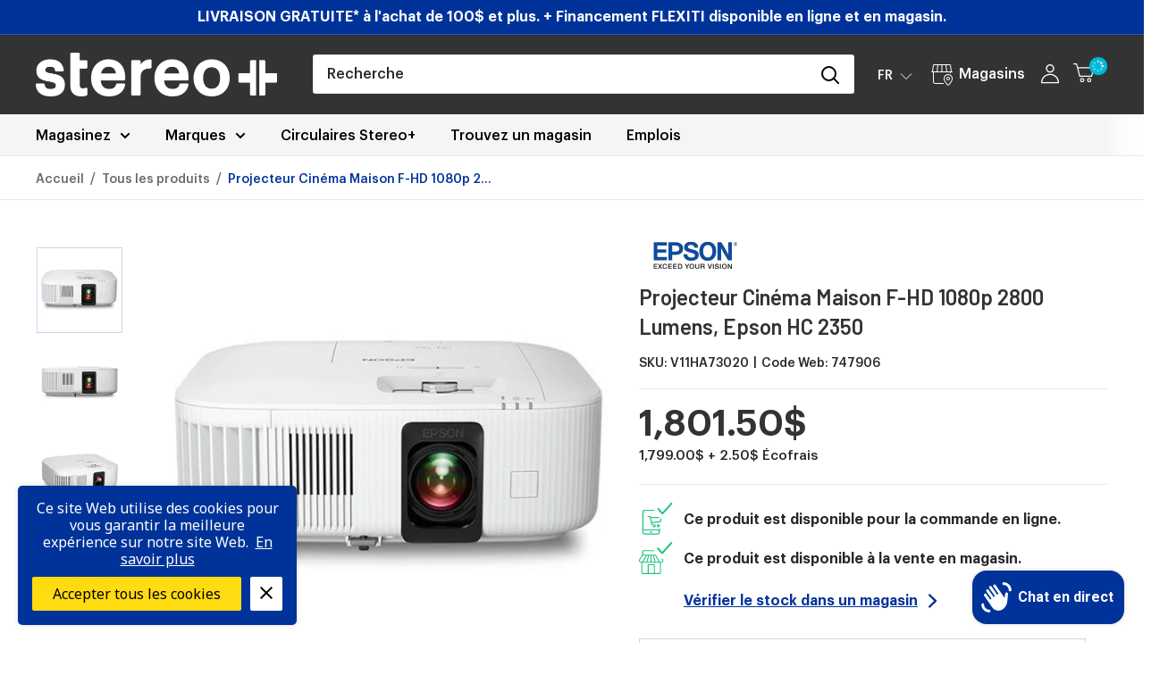

--- FILE ---
content_type: text/html; charset=utf-8
request_url: https://www.google.com/recaptcha/api2/anchor?ar=1&k=6Lf8gw0dAAAAAN5f9_iklrpRHI46nk9r_ID6LQn_&co=aHR0cHM6Ly9zdGVyZW9wbHVzLmNvbTo0NDM.&hl=en&v=TkacYOdEJbdB_JjX802TMer9&theme=light&size=normal&anchor-ms=20000&execute-ms=15000&cb=6wespnshds6f
body_size: 45505
content:
<!DOCTYPE HTML><html dir="ltr" lang="en"><head><meta http-equiv="Content-Type" content="text/html; charset=UTF-8">
<meta http-equiv="X-UA-Compatible" content="IE=edge">
<title>reCAPTCHA</title>
<style type="text/css">
/* cyrillic-ext */
@font-face {
  font-family: 'Roboto';
  font-style: normal;
  font-weight: 400;
  src: url(//fonts.gstatic.com/s/roboto/v18/KFOmCnqEu92Fr1Mu72xKKTU1Kvnz.woff2) format('woff2');
  unicode-range: U+0460-052F, U+1C80-1C8A, U+20B4, U+2DE0-2DFF, U+A640-A69F, U+FE2E-FE2F;
}
/* cyrillic */
@font-face {
  font-family: 'Roboto';
  font-style: normal;
  font-weight: 400;
  src: url(//fonts.gstatic.com/s/roboto/v18/KFOmCnqEu92Fr1Mu5mxKKTU1Kvnz.woff2) format('woff2');
  unicode-range: U+0301, U+0400-045F, U+0490-0491, U+04B0-04B1, U+2116;
}
/* greek-ext */
@font-face {
  font-family: 'Roboto';
  font-style: normal;
  font-weight: 400;
  src: url(//fonts.gstatic.com/s/roboto/v18/KFOmCnqEu92Fr1Mu7mxKKTU1Kvnz.woff2) format('woff2');
  unicode-range: U+1F00-1FFF;
}
/* greek */
@font-face {
  font-family: 'Roboto';
  font-style: normal;
  font-weight: 400;
  src: url(//fonts.gstatic.com/s/roboto/v18/KFOmCnqEu92Fr1Mu4WxKKTU1Kvnz.woff2) format('woff2');
  unicode-range: U+0370-0377, U+037A-037F, U+0384-038A, U+038C, U+038E-03A1, U+03A3-03FF;
}
/* vietnamese */
@font-face {
  font-family: 'Roboto';
  font-style: normal;
  font-weight: 400;
  src: url(//fonts.gstatic.com/s/roboto/v18/KFOmCnqEu92Fr1Mu7WxKKTU1Kvnz.woff2) format('woff2');
  unicode-range: U+0102-0103, U+0110-0111, U+0128-0129, U+0168-0169, U+01A0-01A1, U+01AF-01B0, U+0300-0301, U+0303-0304, U+0308-0309, U+0323, U+0329, U+1EA0-1EF9, U+20AB;
}
/* latin-ext */
@font-face {
  font-family: 'Roboto';
  font-style: normal;
  font-weight: 400;
  src: url(//fonts.gstatic.com/s/roboto/v18/KFOmCnqEu92Fr1Mu7GxKKTU1Kvnz.woff2) format('woff2');
  unicode-range: U+0100-02BA, U+02BD-02C5, U+02C7-02CC, U+02CE-02D7, U+02DD-02FF, U+0304, U+0308, U+0329, U+1D00-1DBF, U+1E00-1E9F, U+1EF2-1EFF, U+2020, U+20A0-20AB, U+20AD-20C0, U+2113, U+2C60-2C7F, U+A720-A7FF;
}
/* latin */
@font-face {
  font-family: 'Roboto';
  font-style: normal;
  font-weight: 400;
  src: url(//fonts.gstatic.com/s/roboto/v18/KFOmCnqEu92Fr1Mu4mxKKTU1Kg.woff2) format('woff2');
  unicode-range: U+0000-00FF, U+0131, U+0152-0153, U+02BB-02BC, U+02C6, U+02DA, U+02DC, U+0304, U+0308, U+0329, U+2000-206F, U+20AC, U+2122, U+2191, U+2193, U+2212, U+2215, U+FEFF, U+FFFD;
}
/* cyrillic-ext */
@font-face {
  font-family: 'Roboto';
  font-style: normal;
  font-weight: 500;
  src: url(//fonts.gstatic.com/s/roboto/v18/KFOlCnqEu92Fr1MmEU9fCRc4AMP6lbBP.woff2) format('woff2');
  unicode-range: U+0460-052F, U+1C80-1C8A, U+20B4, U+2DE0-2DFF, U+A640-A69F, U+FE2E-FE2F;
}
/* cyrillic */
@font-face {
  font-family: 'Roboto';
  font-style: normal;
  font-weight: 500;
  src: url(//fonts.gstatic.com/s/roboto/v18/KFOlCnqEu92Fr1MmEU9fABc4AMP6lbBP.woff2) format('woff2');
  unicode-range: U+0301, U+0400-045F, U+0490-0491, U+04B0-04B1, U+2116;
}
/* greek-ext */
@font-face {
  font-family: 'Roboto';
  font-style: normal;
  font-weight: 500;
  src: url(//fonts.gstatic.com/s/roboto/v18/KFOlCnqEu92Fr1MmEU9fCBc4AMP6lbBP.woff2) format('woff2');
  unicode-range: U+1F00-1FFF;
}
/* greek */
@font-face {
  font-family: 'Roboto';
  font-style: normal;
  font-weight: 500;
  src: url(//fonts.gstatic.com/s/roboto/v18/KFOlCnqEu92Fr1MmEU9fBxc4AMP6lbBP.woff2) format('woff2');
  unicode-range: U+0370-0377, U+037A-037F, U+0384-038A, U+038C, U+038E-03A1, U+03A3-03FF;
}
/* vietnamese */
@font-face {
  font-family: 'Roboto';
  font-style: normal;
  font-weight: 500;
  src: url(//fonts.gstatic.com/s/roboto/v18/KFOlCnqEu92Fr1MmEU9fCxc4AMP6lbBP.woff2) format('woff2');
  unicode-range: U+0102-0103, U+0110-0111, U+0128-0129, U+0168-0169, U+01A0-01A1, U+01AF-01B0, U+0300-0301, U+0303-0304, U+0308-0309, U+0323, U+0329, U+1EA0-1EF9, U+20AB;
}
/* latin-ext */
@font-face {
  font-family: 'Roboto';
  font-style: normal;
  font-weight: 500;
  src: url(//fonts.gstatic.com/s/roboto/v18/KFOlCnqEu92Fr1MmEU9fChc4AMP6lbBP.woff2) format('woff2');
  unicode-range: U+0100-02BA, U+02BD-02C5, U+02C7-02CC, U+02CE-02D7, U+02DD-02FF, U+0304, U+0308, U+0329, U+1D00-1DBF, U+1E00-1E9F, U+1EF2-1EFF, U+2020, U+20A0-20AB, U+20AD-20C0, U+2113, U+2C60-2C7F, U+A720-A7FF;
}
/* latin */
@font-face {
  font-family: 'Roboto';
  font-style: normal;
  font-weight: 500;
  src: url(//fonts.gstatic.com/s/roboto/v18/KFOlCnqEu92Fr1MmEU9fBBc4AMP6lQ.woff2) format('woff2');
  unicode-range: U+0000-00FF, U+0131, U+0152-0153, U+02BB-02BC, U+02C6, U+02DA, U+02DC, U+0304, U+0308, U+0329, U+2000-206F, U+20AC, U+2122, U+2191, U+2193, U+2212, U+2215, U+FEFF, U+FFFD;
}
/* cyrillic-ext */
@font-face {
  font-family: 'Roboto';
  font-style: normal;
  font-weight: 900;
  src: url(//fonts.gstatic.com/s/roboto/v18/KFOlCnqEu92Fr1MmYUtfCRc4AMP6lbBP.woff2) format('woff2');
  unicode-range: U+0460-052F, U+1C80-1C8A, U+20B4, U+2DE0-2DFF, U+A640-A69F, U+FE2E-FE2F;
}
/* cyrillic */
@font-face {
  font-family: 'Roboto';
  font-style: normal;
  font-weight: 900;
  src: url(//fonts.gstatic.com/s/roboto/v18/KFOlCnqEu92Fr1MmYUtfABc4AMP6lbBP.woff2) format('woff2');
  unicode-range: U+0301, U+0400-045F, U+0490-0491, U+04B0-04B1, U+2116;
}
/* greek-ext */
@font-face {
  font-family: 'Roboto';
  font-style: normal;
  font-weight: 900;
  src: url(//fonts.gstatic.com/s/roboto/v18/KFOlCnqEu92Fr1MmYUtfCBc4AMP6lbBP.woff2) format('woff2');
  unicode-range: U+1F00-1FFF;
}
/* greek */
@font-face {
  font-family: 'Roboto';
  font-style: normal;
  font-weight: 900;
  src: url(//fonts.gstatic.com/s/roboto/v18/KFOlCnqEu92Fr1MmYUtfBxc4AMP6lbBP.woff2) format('woff2');
  unicode-range: U+0370-0377, U+037A-037F, U+0384-038A, U+038C, U+038E-03A1, U+03A3-03FF;
}
/* vietnamese */
@font-face {
  font-family: 'Roboto';
  font-style: normal;
  font-weight: 900;
  src: url(//fonts.gstatic.com/s/roboto/v18/KFOlCnqEu92Fr1MmYUtfCxc4AMP6lbBP.woff2) format('woff2');
  unicode-range: U+0102-0103, U+0110-0111, U+0128-0129, U+0168-0169, U+01A0-01A1, U+01AF-01B0, U+0300-0301, U+0303-0304, U+0308-0309, U+0323, U+0329, U+1EA0-1EF9, U+20AB;
}
/* latin-ext */
@font-face {
  font-family: 'Roboto';
  font-style: normal;
  font-weight: 900;
  src: url(//fonts.gstatic.com/s/roboto/v18/KFOlCnqEu92Fr1MmYUtfChc4AMP6lbBP.woff2) format('woff2');
  unicode-range: U+0100-02BA, U+02BD-02C5, U+02C7-02CC, U+02CE-02D7, U+02DD-02FF, U+0304, U+0308, U+0329, U+1D00-1DBF, U+1E00-1E9F, U+1EF2-1EFF, U+2020, U+20A0-20AB, U+20AD-20C0, U+2113, U+2C60-2C7F, U+A720-A7FF;
}
/* latin */
@font-face {
  font-family: 'Roboto';
  font-style: normal;
  font-weight: 900;
  src: url(//fonts.gstatic.com/s/roboto/v18/KFOlCnqEu92Fr1MmYUtfBBc4AMP6lQ.woff2) format('woff2');
  unicode-range: U+0000-00FF, U+0131, U+0152-0153, U+02BB-02BC, U+02C6, U+02DA, U+02DC, U+0304, U+0308, U+0329, U+2000-206F, U+20AC, U+2122, U+2191, U+2193, U+2212, U+2215, U+FEFF, U+FFFD;
}

</style>
<link rel="stylesheet" type="text/css" href="https://www.gstatic.com/recaptcha/releases/TkacYOdEJbdB_JjX802TMer9/styles__ltr.css">
<script nonce="IY1O7b_xs6C_zuSHhbskww" type="text/javascript">window['__recaptcha_api'] = 'https://www.google.com/recaptcha/api2/';</script>
<script type="text/javascript" src="https://www.gstatic.com/recaptcha/releases/TkacYOdEJbdB_JjX802TMer9/recaptcha__en.js" nonce="IY1O7b_xs6C_zuSHhbskww">
      
    </script></head>
<body><div id="rc-anchor-alert" class="rc-anchor-alert"></div>
<input type="hidden" id="recaptcha-token" value="[base64]">
<script type="text/javascript" nonce="IY1O7b_xs6C_zuSHhbskww">
      recaptcha.anchor.Main.init("[\x22ainput\x22,[\x22bgdata\x22,\x22\x22,\[base64]/[base64]/[base64]/[base64]/[base64]/[base64]/[base64]/[base64]/bmV3IFVbVl0oa1swXSk6bj09Mj9uZXcgVVtWXShrWzBdLGtbMV0pOm49PTM/bmV3IFVbVl0oa1swXSxrWzFdLGtbMl0pOm49PTQ/[base64]/WSh6LnN1YnN0cmluZygzKSxoLGMsSixLLHcsbCxlKTpaeSh6LGgpfSxqSD1TLnJlcXVlc3RJZGxlQ2FsbGJhY2s/[base64]/[base64]/MjU1Ono/NToyKSlyZXR1cm4gZmFsc2U7cmV0dXJuIShoLkQ9KChjPShoLmRIPUosWCh6PzQzMjoxMyxoKSksYSgxMyxoLGguVCksaC5nKS5wdXNoKFtWaixjLHo/[base64]/[base64]\x22,\[base64]\\u003d\\u003d\x22,\x22azhudUHDsi/Djk/Cn8K9wrHCkmfDp8OdfsKhZ8O9OiYbwro2Hk8Lwqsowq3Cg8O1wqJtR2LDqcO5wpvCrVXDt8OlwpxfeMOwwrtUGcOMbC/CuQVPwpdlRnPDuD7CmSDCisOtP8K4G27DrMOpwojDjkZVw5bCjcOWwr/CuMOnV8KeDUldHcK1w7hoCAzCpVXColzDrcOpAk0mwplCegFpUcKcwpXCvsONe1DCnxA9WCw6EH/DlWoILDbDjWzDqBpbJl/Cu8O5wqLDqsKIwqXCm3UYw5DCtcKEwpcADcOqV8Kmw7AFw4Raw7HDtsOFwqpYH1Nfa8KLWigSw755wq15filZaw7Cun7CtcKXwrJdKC8fwqXCgMOYw4oPw7rCh8OMwrYgWsOGTXrDlgQlanLDiFfDrMO/wq0swoJMKQ17wofCnjhlR1l7SMORw4jDtgDDkMOAC8O7FRZQaWDCiGXChMOyw7DCvhnClcK/J8K+w6cmw67DtMOIw7xuFcOnFcOFw5DCrCVdDQfDjCzCsG/DkcKraMOvIRUNw4B5EWrCtcKPFcKOw7clwoEcw6kUwo/[base64]/wpFVV8OkwprCuQwrwrR7CT5OwpvCimLDnsKXRMOjw5jDozokdRnDmTZARlbDrG5sw6IsYMOBwrNnSMK0woobwpI+BcK0OMKRw6XDtsKpwr4TLlHDnkHCm0szRVIfw6oOwoTCp8Khw6Q9ZMOSw5PCvAzCqynDhmLCncKpwo9Tw6zDmsOPUcOBd8KZwpAPwr4zET/DsMO3woLCssKVG1TDp8K4wrnDlw0Lw6Emw488w5FhNWhHw73Dv8KRWy9aw59bRB5AKsKuaMOrwqcrdXPDrcOdQGTCskMoM8OzAnrCicOtD8KxSDBDUFLDvMK0UWROw5fClhTCmsOvMxvDrcK5Dm5kw6t3wo8Xw4sgw4NnZcOWMU/DpMKzJMOMCWtbwp/DszPCjMOtw6tjw4wLTcObw7Rgw4FQwrrDtcOOwr8qHkZjw6nDg8KOVMKLcjTCpi9EwoPCqcK0w6A/Jh55w5PDpsOufTRcwrHDqsKFd8Oow6rDrn9kdWbCh8ONf8KLw43DpCjCtsOrwqLCmcOrVkJxWcK2wo8mwrrCssKywq/CgTbDjsKlwpIhasOQwpVSAMKXwrFOMcKhOMKDw4ZxPsKbJ8ONwqvDg2Uxw49Qwp0hwo85BMOyw6pmwrkxw4N8wpTCjMOjwqJeP1/DqMKXw68hc8KCwp0zwrUlw5jCmEbDmE1ZwrTDocOTw75uw40VB8KPRMKiwrfCkDXDm2rDrkPDt8KAaMKgQMKrAcKECMOZw51Pw5/[base64]/Dvk8gKsKIwq1/[base64]/DjMOVOsOoZ8OKwoPDi8KMJ8OHwonCicKDw5LCqCPDg8OSFHdpRGDCt2hSwoRawpUZw6XClHlYB8K1XcOeKcOLwqcBbcOLwqDCiMKHLTzDo8KZw5c0AMKyQ2BYwqBoJcOcYCsxf3EQw4sHbyhCZsOpR8OHWMOXwrXDkcOPw7p4w7w/XcO/wo1PbG4wwrLDulASNMOZdGYMwpTDhMKkw4lNw63CrcOyV8Orw6zDizLCh8OLO8Olw4/DpnrCqhHCi8ONwpsNwq7DoVnCkcO+e8OCJTfDpMOzDcKeKcOIw6Iiw59Ew4gsS0/CikrCjgjClcOpLkNNJh/CtC8Aw6w5bCbCoMKhbCgGLMKuw4BXw6rCs2/DpcKYw41bw57DlsO/wrZsDsOXwqBLw4bDmcOMXmLCkwjDkMOOw7dMWg3CicOJYwDDh8OtFsKNfwETK8KowrbDu8OsLAjChsKFwpEMfhjDn8KwI3bCucOgEVvDncKJwpU2w4PDqFTCiiIbw7MWL8OewppCw4pcJMOUR2giMUc+fcOwcEwndcOgw50Fcj/DuE/DpFcJV285w6vCh8O7EcKxw5Q9LsKtwpV1bTzCuxXCpVBTw6t0w7fCtELCtsKJw5LCgxjCtUnCswUmI8O3LMKEwqIMdF3DgsKEGcKEwqbCsh8Yw4zDj8K/eCpjwpEEVsKow69Iw57DpjzDj3bDmUHDry8Xw6RrHTrCgmzCmcKUw4B7di/Do8KbaR8xwonDpsKPw5HDkjtIScKMwoIMw74ZLMKVIcOzTMOqwoc5JMKdXcKWUsKnwqLDjsKoHkkEdmMvDiMnw6RuwqnCh8K2IcObFg3DoMKuPF8AdMKCWcKJw73DtcK4Uhpzw4nCnCTDqUbCksOowqbDnTtJwrYoOxnDhkXDn8KTw7kkCAp7PDPDggTCqy/[base64]/CssO9bn11wpUZfMKrFsK6wpAFw7M8HMOjw6JBwp0mwoTDmcOpIRIAPcOwfxXCpGPCm8OPwo5fwpoHwr1sw5jDlMO/woLCpF7CsVbDk8OaVsOOKzV6FH7DnC3DusKPVykNeQ5bG3jCgTR3PnkJw4XCkMOHLcONAiEhwr/[base64]/CtcOtTMK8wq7CksO2wqh/w6XCo8OKV2Y3wrHDqcO7wp9Tw7nDpsKLw6gdwoLCnXjDpWVCJh8Zw7MVwrDCh1/CnyfDmkpRdgsIPMOHA8Orw7fDlznDpR7CqMOeU2c7XcKzVA8/[base64]/PzPCgsOWY1/[base64]/[base64]/CtU9xwpZzwqTCghRowqnCpADDkXAvfDfDiQ3Cjj10w7YXeMK/FcKxIk/CucOtw4bChsOYwqfDl8OJBMK2ZsKHwoVLwrvDvsK1wqY2wpXDqsKxKHXCuBQxw5DCiw/CqWXCjcKrwrkAwpfCvGrCjx9tA8OVw5rCucO7NwbCs8O5wrUfw5bCjiXCgMO2b8O+wpDDosKKwqMDJMOwHcOQw7zDhDrCkcOywrrDv0HDnzNRZMOmXMOMXsK/w44jwqTDszU/[base64]/ClMKiIh7CtcKJw6jDp2U9N2rCi8OpwpF6BlB/asOTw4rCpsOMECMwwrHCrcOFw4fCt8KtwqYqBsOzfcKuw5wJw5HDrU1rVw5rFcOpZnrCq8OzWnRpw7HCvMKZw4h2CxvCrWLCp8OQPsKiS1fClTFuw4csDVHDgcOWGsK9PkY5TMKcDytxwoQ0w7/CusO9V0PCq0waw4DDlsOsw6BZwrvDjsKFwpTCrh3Con5nwrnDvMOIwpJCFjlIw75pw7UYw7PCoSp+dkbDiTvDljV7AwE/CMO/RGAvwo5SbBtTfCLDtnckwo/DisKlwpx3H0rDiBQ/w7whwoPCgnxkAsK8SToiwpd+GMKow5pSwonDk349wqfDncOfGR7DtA7Dt2NrwpYLPsKHw5g7wqjCusOvw6zDuzwDS8KDTMOsFy7CngHDmsKzwr95YcOnw7EXYcOaw4MAwoxdJ8KMKVvDi0/Cs8KjPA0Ew5c0H3PCsCtRwq/[base64]/DpzbCpW3CgMOtI8ODRMOZTcKswrxAwqlVGhHCjMOSZMO+MRNVAcKgcsKww4TCgsO9w4BNRn3CnsOLwpFEScOQw5PDi0zDnW5Rwrojw7h6wq/[base64]/CmzfDicOFInfCscKUwok7EBEZDQXCpyjChMKkPWlKw7dJfinDu8Ohw75cw5YYfMKLw482woHCmMOmw6QpMF9+CxXDgMKBJR3CjMK0w4PCpMKcwo4fCcO+SF9UXTDDi8OowpVwEn7CusKdwq9eZkNRwpE0S1vDtxPCrFIxw5/DhkPChsKVMMK2w7gfw6RVUBIVYxAjw7DDrxJNw4DCuzjCiCFtG23DgsOjYVjCscO6RsOgw4EhwqzCt1JIwp4yw7Jgw7/CjMOFU0TCksKtw5/Doy/[base64]/CiMKnwo7Dn8KoLcO2P30HwoJVIG/DjsODwr9ew4LDrjPDnljCjsOZVMOIw7Mnw5hydk/ChEHDqE1rdQfDtl3DnsKEPxbDkllaw6bDjcOQw7bCtk9jw4hjJWPCrylRw7rDncOpIcKrawUtWk/ChA7DqMOsw7rCi8OBwqvDlsOpw5JCw5PCtMObXD4mw49/wpnCuC/DrcOAw7FsdcOow4MqB8KWw7ZVwr8DfgLDqMKcJMK3T8OZwoHCqMOkwr9wIVoaw4PCvX9fbWvCoMOyOxJnwo/DgMKjwok+SMOpbHhHGsOCWcOXwo/CtcKcG8KgwqrDr8KVT8KAI8OtRXBGw6EaRRQFR8OAC0V2WC7CnsKVw5smf0tPGcKnwpvCigtfcTtQXcOpw4TCqcOzw7TDg8K2UMKhw4nCnMKuC3DDncO9wrnCqMKCw5cNIMOWwqHDnWfDsQfCssOiw5fDp3nDknQhJ0U1w6wUcsKyLMKBw6Rtw6JowpLDjMOrwr8Pw6/[base64]/[base64]/[base64]/w7g2wow+w7zDr09/VcKjw7LCmcONw50nwpPCiwnDgMOjXcOgGwc7L3jDssOkwobCrsKuwq3DsTPDu15Ow4o+f8OjwpHDihvDtcOMeMK3AGPDh8O3VH5SwrbDmsKUR2rCuR8hwq3DiAgtF2xkO0R9w75NXTFuw5vCtSZtb0jDr1XCosO+wotww5bDkMOzA8O+wrxPw7/CkQ0zwpbDjGDDiglnw6g+woR5YMKoY8OXWMKRw4tgw7nCjmNQwrnDgSVLw4AJw51yJcOVw4ogNsKEF8ODwrRvCsKkBkTCqjjCjMKowpYVAcO9w4bDq27DtsK5WcK6J8OFwo4nDz9Iwrpuw67ClMOowolaw7RfHlIoIz/Cl8K0TMKrw6XCksKaw5dLwoMvDcKZO2DCvsKdw6/Dt8ODwrI5DcKeCA3Dj8O0wqnDq1RtOcKjLCrCsHfCusOtPTsSw4RcPcOewo/DlltqUkBjwqjDjVbDgcKKwojCnGLDh8KaMW7DsCcuwqp9wq/CnmzCtsKAwqDDgsKYMHImAcK7Y1FvwpHDrsOZZn4aw6I1w6/Cu8OFPQUGP8O0w6YHKMOfLwIWw4LDicO2wqNuTcK9eMKRwqRowqkCZcOcwp8ww4bCgMOdFFLCkMKsw4Rnwq5mw4fCucOjB1FaFcOiLsKqGVPDglrDjMK2wowVwqpUwpLCmno7bmrCtsKlwqTDucKbw4DCriYqLEUBw7sfw6/CuForA2fCnCPDvMOew6HDkzzChMOOJ0zCj8KEey7ClMOhw6sZJcOJw5LCvRDDpMKkGMOTcsOxwr7CklDCrcKgHcOIw5TDqVRiwpUPL8O/wqvDtRkqwqIiwrfCiBrDkSAWw6LCh3DDky4xE8OqFAnCpW99OMOaGn04XMOcCcKQVBHCuSDDlcOBbV9YwrNwwq4YIcOiw6nCs8Kbfn/[base64]/DicK4wpUmw7YJZcOSBy/Cln7ClsKfwqpaQcO8JlQEw4bCt8OFw7law5bDi8K/VcOLMFFWw45HIn1RwrZVwrTCnUHDkXDDgMK+wpTDrcKBbBnDqsKneH1hw53CojktwqMJQChGw4fDkMOQw4nDtsKdecK4wpLCtsOhecOpasKzOsKVw65/acOPAcOMP8OeE1vCr1TCtmzCosO0ER3CgsK7XnnDjcOXLMKXccK2EsOVwozDogrCu8O3wpE1T8K4eMKGRFwAQcK7w5fCnMKWwqMSwovDhmTCq8OXDXTCg8K+V3VawqTDv8KcwpwmwpLCvDDCosOewrxfwoPCvsO/FMOGw6cvcHkKBSzDocKlHcK/[base64]/[base64]/CgMOqw5pRwrfDvcO1c8KfwrnCtGnCskpjwrfDl8O7w6/DlVTDocOdwp7CksOcFMKiHcK0acKhwpjDlcOVR8KSw7fCgcO1wqIlWyjDi13Dphtow5BxLMOvwotSEMOFw4QBVcKfI8OGwr8ww6V5aijCs8K0WBrDnQLDuzjCqMKrfcOCwrZNw7/DtzliBzwIw6d+wq0HSsKkYUjDrSp5e3bDqcKawqZ5eMKOUMKiwqYtZcOWw5c1PlIcwqDDl8Kufn/DlMOEwpnDpsKSUW97w6Z+LyRyBSfDty53QGRawqLCnGgWXlt/cMOxwpjDt8KewobDpXV9FSvDkMKRJ8KTIsOHw5LCuzIWw7sUVV7Dg20Iwo3ChCY9w6HDlTnCuMOjTsOCw4sSw4dIwqAcwpZcwppGw7vCkQkfE8OFRcOuAj/DiUDCpAIOZRIpwoM/w68Xw6N3w7lKw7nCqcKRdMKPwqDCqQp3w6Y2wpPCuy0zwqZpw7bCr8KpDhbChkFiMsOAw4pFw4wNw6/CgGXDvMKlw5luAV5VwrMBw6J+wqUCACcwwrbDjsKvKsOSw77Cl1UIw7sVBjFMw6LCg8Kbw5Bgw5fDtzhUw6bDogFWT8OuUMO6w7XCkCtswp3Dqjk3LV3CqB0gw4dfw4bDsQgnwpQsKALCmcO/w5vCsnDDlcKcwrIObcOmMcKsZws+w5bDpivDtsKuUiNAdzA7OwPCgwIDflEjwqE/fDQpUsKFwpsUworCpcOyw5LDvMOTARIIwonCgMKCTUUgw7HDvFIKKMOQCGBBTx/Dn8Otw5jCicO0dcOxE2MjwqV/UDzCqMOuVGnChsO/AsKiWzfCkMKyBwkaJsOZPmvChcOoZcKQwo7Cqgl8wrLDn28LJMOLPMOOBXsdwrTDsx5Qw7BCMCkqLFIOD8KQRh45w54/w5zCgzQAQiTCsjLCjMKUZXgYw4ltwoQmNMOhBRNnw4LDicKmw7ARw47DlGTDqMKzIBEiDzQLwoond8KRw5/DuV4Rw4XCozYqeADDnsO5w4rCpcOxwpsywpbDgSkPw5zCosOGDcKewoxOwpXDvjfCusOtIDoyOsKbwpVNaDMfw5QgJEwdMsK+CcOzw7/[base64]/Dm8KBw5FNwpUXG8OpwotlX8OuNR5xX8OAw4HDuCg4wq/Cuw7DhGHCti7DicOFwoQnw4zClyvCvTIAw6l/wpvDuMO9w7QIQmLDhcKnQzVpb3RMwqhoOHXCvMORAsKfAWlVwo15wpxJOsKWTcOOw5nDlMOfwrDDiwgZcMOQMkPCnG52EBAGwpBsRlEQX8K4b35bZV1SckV2UAgfLcOuWCVBwq/DvHLDiMKhw5csw7HDuhPDilddQcONw7jCt0M7D8KSFkfClcOswo0jw5jCjSRVwr/[base64]/CuQcDJMOcwo/DlMK7AE/CvGIxwokXw4BqwobDig5Vd3PDoMKQw5ETwoXCosKcw7tjXklQwoTDpcOhwr/DrsKDw7YzFsKaw7fDvsKCUMOdC8OOCyN9CMOow67CtiUuwrXCoVgew6tmw6HDqDVsUcKJQMK6XMOIaMO3w6MGMcOwLwPDkcOeGsKTw5Y7cG/CksKaw4fDvQHDhWgXJFd2RGoMw4nCvHPDnU/CrMO1KGnDqw/Ds0zCrijCp8KkwpUMw4cXUkcVwqjCnXEdw4XDrcOCwrTDkEF6w67DnS83B2AMw7tURsO1woDCokzCh1zCg8OBwrQlwro/BsOUw4HCtAoMw45hJHM4wptqDS4MFGNmwrM1YcOFH8KXH3YFWMOxWR3CsXXCoBvDi8KVwqPCrMO8wr0/wpJtacKuScOaJQYfwppqwoVFASrDjMOUcWs5wq/CjjrCmHbDkkjCoDLCpMOBwpoqw7Jgw55tMRHCrn/[base64]/CrRgdKcOzw65mwrUmwr3CtWNEC8KfwoZGJcOOwpooVFlTw5vDi8KmD8K9w4nDscKQOMKSOBrDi8OUwrJswp/[base64]/[base64]/[base64]/Cs0rCiWLDqMKgwqVpJcOhMMKnw6JswrbCpRXDpMK8w4LDrMOALsK9UsOIHyk1wprCniLCmFXDo3lhw593w5jCjsKLw5tFCcOTccO2w6DDrMKKYcKywqbCqFzCslPCgxzCn0JRw6FCdcKmw69nC3U2wr/DjnY/[base64]/[base64]/ComtZCMOcwockESXDthUoRsK+w6/[base64]/DlkPDhk/[base64]/CkGLCsEvDjS0Ka33DocOfw4HCp8KxwpHCmH9eEHHDin9EVcKiw57CjMKvwp/CqgXCjDQrRxcRByI4RQjDiBPCnMK9wrbDlcKgCMO3w6vDusKEcz7DsnzDji3Do8OGe8KcwrrDrMKewrPDgMO7PGZWwopTwrPDp3tBwqTCpcOTw4UVw5tqwrjCtcKmYibDqWHDgsOYwoYNw5IWeMKKwoLCumfDiMOwwqPDtcO7fh7Dk8OUw4PDgS/CjsKyFGrCqF5Fw5LCvsORwrtkBMK/w6/[base64]/VcOUwpRiw7sbw7rDv8KEOCUyc3DCkcKYw4fCi3rCt8OLQsKDVcOMfSrDs8KtccKIR8KdW1rCljYpcnbClsOoDcK9w4XDrMKwAsOYw6o1w7wEwrnDjRt3agHDvjLCgj1KFMOhdsKUc8OTMMKxcsKmwp4Cw73DuALCuMORRsOuwpzCvXTCj8Omwo0zclAWw7Yxwp/DhivChTnDoxUbYMOMGcOew6xfAcKgw7x7c3PCpkhowr/Csy/DulMneR7DtcKEGMOZFcOuwoVGw58AOsOROX5Swp7DicO+w5bCgcKpGGkiOsOHb8K/w6fDl8KTCMKtOcKXw5hMI8K/cMO/[base64]/CvQnCsDHCncKIw7XCtsOMwqvDsMORwrTCpcK3fUw3DMKRw7ZOwoMeaVjDkWXDoMKSw4rDpMOBPMKMwpXCusOYBRJxTBZ0TcK+V8Kcw4fDg37CqgwDworCuMKxw7XDrRnDlnvDqBvCt3bCilwuw7Uuwqg3w7wOwofDhWRPw4MPwpHDvsOUPMKCwooFYMKqwrPDgG/CuT1EQQsOMcOgZxDCocKjw4YmRnTCs8ODNcOwA0h0wq5dWitxNQM+wql4TDk9w5szw5t7Y8OBw49LbsOJwr3CunV1bcKTw7rCscKbYcOpYcK+VAHDoMOmwoQNw4BDwqJuHsOhw7NFwpTCusODHMO6bH7DoMOtwqHDp8K/NcKYXcOYw581wpMVUV1pwpDDk8OEwpXClSvDn8Ouw71lw5/DlW3ChxBqIMOJwo7DlT5WcWbCnUUvH8K7OMK8AMKZFU3Dmx1JwpzCjsOyEm3CgFUuYsOBAsKDwoc7fHvDsyduw7LCszhxw4fCkR0XTMKmWcOhGyHCjsO2wqTDiiHDmGwyW8Oyw4HDvMOeDDDDlcKbIsOcw6gBeEbDuHIsw4/DtEUEw5RvwrRYwqfDqMKPwqbCtCsDwo7DsAUwGsKSBzs0aMOkWUtlwqQFw5MhMxfDmlzCkcO2w7IYw4TDtMObw5pow7Bww7EGwoLCt8OXd8ObPgZIMy7CjsKVwpMIwrrDjsKvwqk9FDEVXkcUwpZDbsO0w5sGR8K9QAdUw5/CtsOMworDsHMmwr8zwrDDlhbDugA4McKGw6jDuMK6wp5JaR3DsiDDvsKhwrpjw7lmw5FLw5gPwpkXJQXCmW0GfgMzI8K3f3XDiMOafUrCpWVPBnNww6YuwoTCmgEawrAsPWDCtgNDw4DDrwxQw43DuU7DrSorZMOHw73Dvl0bwqvDtX1hw5hHN8K/dMKlS8KwB8KYM8K9DklVw41Zw4jDjT8nNiI4wpnCrcKRGDBTwr/Di2ABw7MVw5/Ci2nCmxnCqRrDocOUVsK5w5d5wow0w5Q1IcOSwo3Cl1AeQsKCdV7DhkvDjMOffzTDhAJsemtsRcKCDhQCwoM2w6DDlXdPwrvDpMKfw5vCoQgzFMO6wpXDlMOQwpRewoUDSkYfdWTCiA/DpCXDvVHCmsKiM8Kaw4rDiwzCsFgpw7MxXsKrK1DCpcKaw4XCksKLccKrWgNowop+woF4w5JQwoJRacOfVBs9bm1zZsOtSEHDl8KQwrcfwpfDn1NBwoIOwrYowoZTU2cYEWkMAsOmVAzCuFLDhcOOXHRswo7DtsO6w5JHwofDkkk1dyIfw5rCvMKQPsO7NsKsw4hpXk/CuDDCtWhwwoFCMMKMw6PDhsKeK8KhHVHDocOrasOHDMKeHXDCkcOww5/CqR3Cqj1nwow+f8KRwoU4w43CvsOwRwLCn8K9wqwLG0F4w6cFTitiw7s/dcOpwpvDusOYRUZoHy7DvcOdwprDgjTDq8OzYsKuLGfCrMKhCBLCrQlTZChvS8KvwrLDkcK3woPDkTADHMK3DnjCrEIBwqNswr3CkcKwCip8PMKTRcO6aCTCuTLDpsOWf3h2OnIKwpDDsmDDrGHCsDTDscO7GMKNUMKcw5DCj8O8Fz1GwpXCkcO2FwY1w63DrMOFwr/[base64]/[base64]/RsONN1nChXzDgk3DjG0FwqjDssONwosvwr3Co8KIAMO3wrM0w6fDgMK9w7/DvMKawoLDunjCuwbDuWNqBMKfBsOaUwd/[base64]/wocFAkhBb8O5w57CvydZORfCoMOiRndFwrbDiBFHwrJBScK+OsKwZsOeSSAHKsOnw4nCv1Aew50RM8O8w6YTbgzCscO4woXCn8KbSsOtT3/DkQV0wrsnw6xNJirCg8KhJcO+w4YkRMOOY1HCjcOYwrrCqhg+w7EpAsKUwrpeV8KxaTdGw6E/wr7Ck8OmwoRtw58VwpYUYizDocOJwq7DgsKqwostO8K9w53CllR6wp3DqMOSwoTDonosW8KkwrQEBj90DcONw4rDk8KIwq4ffixqw40Uw4vCmyHCiB5nZ8Oqw5PCpwTCusKTZ8O4TcORwo9qwpJlHxkmw6HCn3HCiMKBbcOdw7MlwoBBH8O0w78iwpjCkHsAFkdRXEZ/wpchd8Kxw400w5bDjcO3w6Y9w57DtnjCpsKswprDpGTDmDAYw7YrNl7DnkNHw4vDmUzChTTCgMOBwobCn8KJDsKUw79IwrUxe1lsQFVqw7xbw4zCilfDiMK+w5bCv8K9wqnDq8KYdk5bFSE4LnckMyfDicKewowBw6h9BcKUPMOjw5jCt8ONOMO8wr7CjmoGCMOGF1/[base64]/[base64]/DuGfCtnsEw5YNwr8dw4rCvMKUwqjDmcOpa8K9FsOYw7tUwrbDnsKJwp5Kw67DvXhZY8KnSMOmRVTCn8KAPUTCmsO0w60iw79Tw60UFsORTMK8w78Yw7fCrnLDiMKPwq/Ck8ODOR02w6wEccKvdcKhXsKrTMOKUifCtTcBwq/[base64]/CtsKww4AUFMKBYMKSwqzDqhDCh8K3wqQxDRISUXTCsMK/Ym40MsKsQnHDhMK0wqHCqDsxw6nCnEPCjHzDhzx1BMOTwrHCklUswo3CsC9Bwr/CimHCjMOUeGYiw5vCisKJw4vCgXXCsMO+A8KOeA4pNBJ2cMOMwpnDpVJaZjnDusOXwpjDsMO+dsKHw7IDbjHCqsOUfwQywonCmcOLw61kw742w6PCh8OIUVw4VsOKGsKxw5jCu8OWBcKVw48lC8KvwoHDkBRgdsKVSsOqA8O9GMKFBALDlMO5anN/PyBowr9+GwR7F8KQwohJYwhCw6FMw6vCujHDp09Vw5liWhzCksKZwq8cAcOzwpEPwrDDlVDCvW5tLULCrcK3NsO6X0jCq1zDpBcsw7/ChWhANsOawrs/[base64]/CocKzw4HCrXTDl2/[base64]/wrfDjcKEK8KAIMO0azfDqsOtZFrCs8KTCgRhw7gSTzVowphawpMPLcOwwoszw63Cn8OWwpAVH1bCkghsEC/ColvDuMKqw5PDncOPDMOWwrXDrAt0w69NWcKsw49rd1PCk8KxesKqwo4PwoNiW1IlG8Kow57DjMO3WMK5OMOxw6/CtQcww5XDocK8O8OLOg/DrmwUwrDDosK4wrPDncK/[base64]/CmcOMAHtpCsOLwpBXwp3CpsOYwrMwwqM8w6k/[base64]/Cl8KXFsKRSzR1P03DvMONFcOZPHoUw6lVw6vDoxo0w6vDuMOtwpZhw45zTFQ1XSBgwrcywo/Co0JocMKrw7DDvnENeFnDmSQBU8KsZcOHWQPDp8OgwoUqesKDAxV9w6xgw7TDmcOvVj/DnWfCnsKLMWFTw47Di8KHwojCosO8w6PDrEwawprDmAPCt8OyR2FdR3pXwqrCscK3w5DCjcKzwpcQTAB6Z0MjwrXCrmHDtH/Ct8OmwozDsMKRbWfDtGfCusOCw4TDl8Kowq4gDx3Crg9RNC3Cv8KxMmbCnHDCr8OzwqrDumdkbTpGw73Dqz/Cuj5OFXd3w5rCoB9jCmM+BcOeScOjKVjCjcKcF8K4wrI/[base64]/w6ZIwrrCmSZcY8K/AFEuwrpcw7tFwqfCkCQyaMK7w4xswrHCncOXw6vCijEPEHLDocK2woMhwqvCqRBiVMOcG8KBw71zw4kBfSzDgMOgwrTDgyVHw5PCskczw7fDq3E5w6LDpWRPw486Km/Cg2rCmMOCwr/CoMKrw64Iw7zChMKDckTDusKIfMKywpd4wro0w4LCljklwr8ZwrnDhS9Rw6bDrcO2wrhOdSDDqSNRw4nCkU/DgHTCtMKMI8K4cMK7wrPCv8KFw5nDkMKmE8KIwrnDscK3w49Dw7xXLCgmVXUWVcOKVgXDg8K6OMKIw6p7AytJwosUIMKrBcOTScOTw5gQwq0sGMOKwpM5MsKdwoInwoxtA8KhBcK4KMOoTkMpw6TDtnzDrsK4w6rDncKKd8O2VEY+X1sIRUtiwr4eAk/[base64]/wq8ZRld4DMOUw7nCuSXCisOJwrE8CsKYFUYRw67DlGbDuxnDuWzCrMOVwrhnCMOGwpjCucOtS8KmwpFWw43CqW/Du8K7bsK3woh2wqpFURkbwpLCkMOebWwcwqNlw5jDvmNJw58MLRV0w5gxw53Dq8O8N1k/XyjDncOawqZIYsKjw5fDpMO0Q8KVQsOjMsKnFBDCj8Kbwr7DucOTdB8KTEDCt0dlwoPCsCnCs8O7AMO/[base64]/CtMKvw5ojwrAaw5LDlCJCwoPDhwFjw5nCuMOGZMOFw50bVMOjw6ptw5gbwoTDmMOsw5FEGsOJw53CjcKBw5Z6wpbCgcODw6zCinzCngJQHiTDn25wdwgFGcOad8Ouw6Y9wqYhwoTDkURZw78Qw4vCmTjCp8K9w6LCq8K1AsOzw5UMwqtgEmxMN8OEw6ciw6fDssORwo/CqHfDicO5CDEBTMKYdC1FXz47bB3CtBsjw6TDk0ZRB8KDG8Otw6vCq3/ChDQ2w5g9YcOXKR0tw61UGAXCicKHw780wrZRUQfDlykSLMKPwpZZX8OAMHfDr8KgwoXDu37Dm8OYwrJ6w4JDbsOPesKKw7LDncKJRjvCqsOcw6nCrsKRLybCpQnDsQ16w6MmwrbClcKjWlvCjW7CscKvdHDCn8OAwopYDcOAw7Q4w6cnCwxle8K7NkLClsO4w71ew5/[base64]/DpU50ERLDrxM0wqDDlVTCp37CkwdVwogqwoHCokN+PBkwW8OxOn48NMOuwpYAw6Qmw4lQw4EcahHCnxVIDsKba8KBw4jCmMOzw6/CvGMtU8O7w54pUcOREl0KWFAYwowQwpIjwpDDmsKpZMOfw5nDnsOkQxwXBmXDqMO3w44vw7Zlw6LDtWjCrsK3wqdCw6HCsQPCgcOtPjwmeU7CmsO0DzMdw7nCvxTCsMOxwqNsGWp9wp0bKcO/GcOMw5Qgwr8WIcO9w5/CpMOANMKwwp9MRHnDqWkeH8K9WULCnXoVw4PCgHoJw5NlE8KvPljDtizDhMOvQkjCkFYfw4ZTXMK3B8KoL1slTHLChG/Cn8KfeXTCnUjDomdHd8KPw6MFw5PCvcK7YgpJOEIfSMOgw73DjcO0wpTDsXZ9w75zTEXCmsOXU23DicOyw7gJBcOSwo/CoRwNTMKtG3XDtgnCmsKaZGpPw7lCc2rDrAQNwoTCrR7CtU5AwoJiw7fDtEoWCMOhAMOtwosuwoAgwow8woDCi8KOwq7DgR/[base64]/CswjDhg1Sw7UaDzrCksOaNsKvdcO/RMOOY8KmwqcAXUHCtSrDiMKbFsK6wqvCiCnCsHt9w6nCvcO2w4XCosKLH3LCjcOtw5ASHD3CrcKrAHRRTm3DusKxUAk+ZcKQYsKyZsKew7/CscOyNMOnQ8ONw4csCG3DpsOewonCoMKBw5cwwoXDshJ0O8KEN3DCocKyDQgKw4kQwoZXA8KbwqUmw6Rww5fCgUDDjsKJXsKrw5FMwo5gw6jCgD4Gw57DgmXDh8O5w6B7QiZRwpzCinpew7plPMK9w7zCtGBew5nDg8KEDcKoCR7CtCTCsiRIwoVxwpM5IMOzZU9uwo/[base64]/Dn1HDhSPCq8KeG8OXM8O7wrIRw6nCsm/[base64]/DgsObI8O9w4HCr3IWVsKEw6F2D13DqMOywqPDjgrDv8KOA3HCjQfClG1jZ8KSWwTDusO6wqxUwp7Ckh9nK0hhEMOtwoNNC8Kkw7dDXUHCnMKFRmTDs8Kaw4Zdw53Dv8Krw5RcOiNswrjDoQZlw441ewESwp/DsMKrw5jCtsK2wqoDw4HDhywQw6HCosKYL8O4wqY6asOFX0HCpGTCu8Kfw67CvmASTsOdw6IlDFgtemjCvMOFSmPDgsKPwoxVw4ENKHTDjR44wr7DucK0w5HCv8K8wrhKdHkcaBN4fxDClMKrXxlmw7rCpi/CvzASw5wYwpE6wqnDjsKtwoY5wqjDhMKOwozDok3DkBfDmmtUwpN5YDDCoMKfwpXDsMK9w57DmMOmb8KaLMOWw5PCv27CrMK9wqUfwqrCnHFww6fDmsK/[base64]/DkR8eciTDscKYw5/[base64]/wrl1w4/[base64]/Dp8KDwr/DlXQIw5xNwq4bQHFPwr7Dq8K9ZFMJccOCw5poX8Knw5HCvC7DgsKLEsKMbsKkdcKVU8K+w6pIwr5Lw7kRw7gCwowWdDTDuifCkTRnw50hw5woMT7CsMO0wqrDvcOlL0nCuhzDocKiw6vCkTB6wqnDgcKULMOOZMOGw6LCtmsXwrLDu1TCqcO/w4fCtsKkG8OhJx8KwoPCqmcSw5sfwpVDaGR4WSDDhsOVwrcUFBtVw7nCvhDDlCbDhys4NntXHhYTwqhRw4fCuMO4woXCisOxS8Ojw58HwokLwrk5wofDisOawo7DlsKhM8KLBgsmFUBNTsOWw6l9w6Qgwq8GwqTCkRoafxh6RMKDDMKVcg/Cm8KDc3Fyw5XCv8OHw7HCuW/DlW/Cj8OuwojCn8K+w7wyw4PDr8Oqwo/[base64]/CicKFw4Yhw6BUKsOBC1/Di8KfR8Kmw6fCnCfCh8OXw6AMIsO+B2rDlsOuJ35fHcOqw5TCmAPDgcO5I0E/w4bCvmnCqsOmwoPDpMOodAfDicK0wpvCh3TCvgEFw6XDq8Kywrsyw4wSwpPCocKjw6XDrFjDgMKzwr7DkGlZwptmw7sLw5zDtcKAW8KUw583AcONdsK1Tj/CocKSwrYrw5rCjG3CpARhUDzCrEZXwr7DqE4gaRHDgh3CqcOFG8KIwrsoP0DDlcKUaTUNw7fCssOtw6vCu8K+Z8OXwpxAMBvClcOLSFMjw7fCmGLCmsKnw5TDhUrDlSvCs8KhTAlCNcKSw6AiWFXDr8KOw6g6EH7CscOvY8KSOl00S8O1Lx4hUMO+WMK8PA0sQ8KBwr/[base64]/CkcO+GsO7w71iw6Jbw6U5dFpQZgbDvzBqe8KrwqtJdzHDj8OmJnxaw69dU8OSNMOIajZgw4scK8KYw6bCkMKFazPCscOPWykTwpUKZCJcAMK+wpfDpUw5GMKPw4XCssK1wo3DgCfCs8OTw4HDgMObV8OswrvDkMOWP8KlwrvDqcOew5kcRcOfwrRD\x22],null,[\x22conf\x22,null,\x226Lf8gw0dAAAAAN5f9_iklrpRHI46nk9r_ID6LQn_\x22,0,null,null,null,0,[21,125,63,73,95,87,41,43,42,83,102,105,109,121],[7668936,413],0,null,null,null,null,0,null,0,1,700,1,null,0,\[base64]/tzcYADoGZWF6dTZkEg4Iiv2INxgAOgVNZklJNBoZCAMSFR0U8JfjNw7/vqUGGcSdCRmc4owCGQ\\u003d\\u003d\x22,0,1,null,null,1,null,0,1],\x22https://stereoplus.com:443\x22,null,[1,1,1],null,null,null,0,3600,[\x22https://www.google.com/intl/en/policies/privacy/\x22,\x22https://www.google.com/intl/en/policies/terms/\x22],\x22Npo4DOFW3L3UskJQflM/hTUTd+kviPZB03Nsr40/1Vw\\u003d\x22,0,0,null,1,1763855759029,0,0,[14],null,[94,163,96,224],\x22RC-GTUh4c5FoNbagA\x22,null,null,null,null,null,\x220dAFcWeA4OYIhfScGcQsFnnwY9A_XmgHnwnD0naqiyWYPsO2UquPJLQjCn08iEgZKv56uoOasrHT4swb6govbDpoX44Z9GIxtaBA\x22,1763938558905]");
    </script></body></html>

--- FILE ---
content_type: text/css
request_url: https://stereoplus.com/cdn/shop/t/28/assets/dynamic.css?v=96018238405586448401710337322
body_size: 8181
content:
@font-face{font-family:Graphik;src:url(Graphik-Extralight.eot);src:url(Graphik-Extralight.eot?#iefix) format("embedded-opentype"),url(Graphik-Extralight.woff2) format("woff2"),url(Graphik-Extralight.woff) format("woff"),url(Graphik-Extralight.ttf) format("truetype"),url(Graphik-Extralight.svg#Graphik-Extralight) format("svg");font-weight:200;font-style:normal;font-display:swap}@font-face{font-family:Graphik;src:url(Graphik-Bold.eot);src:url(Graphik-Bold.eot?#iefix) format("embedded-opentype"),url(Graphik-Bold.woff2) format("woff2"),url(Graphik-Bold.woff) format("woff"),url(Graphik-Bold.ttf) format("truetype"),url(Graphik-Bold.svg#Graphik-Bold) format("svg");font-weight:700;font-style:normal;font-display:swap}@font-face{font-family:Graphik;src:url(Graphik-Black.eot);src:url(Graphik-Black.eot?#iefix) format("embedded-opentype"),url(Graphik-Black.woff2) format("woff2"),url(Graphik-Black.woff) format("woff"),url(Graphik-Black.ttf) format("truetype"),url(Graphik-Black.svg#Graphik-Black) format("svg");font-weight:900;font-style:normal;font-display:swap}@font-face{font-family:Graphik;src:url(Graphik-Light.eot);src:url(Graphik-Light.eot?#iefix) format("embedded-opentype"),url(Graphik-Light.woff2) format("woff2"),url(Graphik-Light.woff) format("woff"),url(Graphik-Light.ttf) format("truetype"),url(Graphik-Light.svg#Graphik-Light) format("svg");font-weight:300;font-style:normal;font-display:swap}@font-face{font-family:Graphik;src:url(Graphik-Medium.eot);src:url(Graphik-Medium.eot?#iefix) format("embedded-opentype"),url(Graphik-Medium.woff2) format("woff2"),url(Graphik-Medium.woff) format("woff"),url(Graphik-Medium.ttf) format("truetype"),url(Graphik-Medium.svg#Graphik-Medium) format("svg");font-weight:500;font-style:normal;font-display:swap}@font-face{font-family:Graphik;src:url(Graphik-Regular.eot);src:url(Graphik-Regular.eot?#iefix) format("embedded-opentype"),url(Graphik-Regular.woff2) format("woff2"),url(Graphik-Regular.woff) format("woff"),url(Graphik-Regular.ttf) format("truetype"),url(Graphik-Regular.svg#Graphik-Regular) format("svg");font-weight:400;font-style:normal;font-display:swap}@font-face{font-family:Graphik Super;src:url(Graphik-Super.eot);src:url(Graphik-Super.eot?#iefix) format("embedded-opentype"),url(Graphik-Super.woff2) format("woff2"),url(Graphik-Super.woff) format("woff"),url(Graphik-Super.ttf) format("truetype"),url(Graphik-Super.svg#Graphik-Super) format("svg");font-weight:900;font-style:normal;font-display:swap}@font-face{font-family:Graphik;src:url(Graphik-Semibold.eot);src:url(Graphik-Semibold.eot?#iefix) format("embedded-opentype"),url(Graphik-Semibold.woff2) format("woff2"),url(Graphik-Semibold.woff) format("woff"),url(Graphik-Semibold.ttf) format("truetype"),url(Graphik-Semibold.svg#Graphik-Semibold) format("svg");font-weight:600;font-style:normal;font-display:swap}@font-face{font-family:Graphik;src:url(Graphik-Thin.eot);src:url(Graphik-Thin.eot?#iefix) format("embedded-opentype"),url(Graphik-Thin.woff2) format("woff2"),url(Graphik-Thin.woff) format("woff"),url(Graphik-Thin.ttf) format("truetype"),url(Graphik-Thin.svg#Graphik-Thin) format("svg");font-weight:100;font-style:normal;font-display:swap}*{outline:none!important}a,button,.button{-webkit-transition:all .3s ease 0s;-moz-transition:all .3s ease 0s;-ms-transition:all .3s ease 0s;-o-transition:all .3s ease 0s;transition:all .3s ease 0s}body{font-family:Graphik}h1,h2,h3,h4,h5,h6,.heading{font-weight:600}.h1,h1{font-size:50px}.h2,h2{font-size:40px;line-height:normal;font-weight:600}.h3,h3{font-size:30px;line-height:1.4}h4,.h4{font-size:24px;line-height:1.4}.h5,h5{font-size:20px;line-height:1.5}.h6,h6{font-size:18px;line-height:1.67}.big-paragraph{font-size:18px;line-height:1.5;text-align:justify;text-justify:inter-word}.mid-paragraph{font-size:16px}.small-paragraph,.product-item__title{font-size:14px}.pb-0{padding-bottom:0!important}.pt-0{padding-top:0!important}.mb-0{margin-bottom:0!important}.mt-0{margin-top:0!important}.section-padding{padding-top:80px;padding-bottom:80px}.search-bar__filter{display:none}body .search-bar__top{border:1px solid rgba(0,42,126,.09);box-shadow:none}.search-bar__submit{background:transparent;color:#000}.search-bar{max-width:700px}.nav-bar{background:#f5f5f5}.button{border-radius:0;line-height:1.5;padding:10px 20px;font-weight:600}.button--white{border:1px solid;background:#fff;color:#333}.button--white path{fill:#333}.button--white:hover{background:transparent;color:#fff}.button--secondary{border:1px solid}.button--secondary:hover{background:#fff;color:#333}.button--secondary path{fill:#fff}.button--secondary-dark{background:#fff;color:#333}.button--secondary-dark:hover{background:#039;color:#fff;border-color:#039}.button--blue{border:1px solid;background:#039;color:#fff}.button--blue:hover{background:#333;color:#fff}.min-width-btn{min-width:135px}.section__title{color:#25282a;font-weight:600}.section__header{margin-bottom:40px}.image-text-row .img-box{border:1px solid transparent;margin-bottom:20px;position:relative;-webkit-transition:all .3s ease 0s;-moz-transition:all .3s ease 0s;-ms-transition:all .3s ease 0s;-o-transition:all .3s ease 0s;transition:all .3s ease 0s}.image-text-row .grid__cell>a:hover{text-decoration:underline}.image-text-row .grid__cell>a{display:block}.img-box{position:relative;padding-top:100%}.img-box img{position:absolute;top:0;left:0;height:100%;width:100%;object-fit:contain}.image-text-row .grid{margin-left:-100px}.image-text-row .grid__cell{width:20%;padding-left:100px;text-align:center}.image-text-row h6{font-weight:600}.announcement-bar__content{line-height:1.5}.background-image-text{position:relative}.background-text-box{width:50%;margin-left:auto;color:#fff;padding-left:5%}.background-text-box h5{font-weight:400}.background-image-wap img{width:100%;vertical-align:top}.background-text{position:absolute;top:0;left:0;height:100%;width:100%;display:-webkit-box;display:-ms-flexbox;display:flex;-webkit-box-align:center;-ms-flex-align:center;align-items:center}.background-text-box h2{margin-bottom:10px}.button-bar{margin-top:40px;display:-webkit-box;display:-ms-flexbox;display:flex}.button-bar .button{margin-right:40px}.arrow-btn{position:relative}.arrow-btn svg{position:absolute;top:49%;right:20px;-webkit-transform:translate(0,-50%);-moz-transform:translate(0,-50%);-ms-transform:translate(0,-50%);-o-transform:translate(0,-50%);transform:translateY(-50%);-webkit-transition:all .3s ease 0s;-moz-transition:all .3s ease 0s;-ms-transition:all .3s ease 0s;-o-transition:all .3s ease 0s;transition:all .3s ease 0s}.arrow-btn:hover svg{opacity:0;right:0}.button-bar .button--secondary{min-width:200px}.product-list{margin-left:-25px;width:auto;border:none}.product-list.product-list-slider{margin:0 -40px;padding:0 40px}.inventory--high{color:#1bc47d}.product-list .product-item{width:20%;padding:0 0 0 25px;margin-bottom:35px}.product-list .product-item .pro_PSF_wrapper{flex:1;display:flex;flex-flow:column}.product-list .product-item .pro_PSF_wrapper .product-item__action-list{padding-top:10px;margin-top:auto;margin-bottom:0;width:100%}.product-list .product-item .pro_PSF_wrapper .product-item__action-list .product-form__payment-container{margin:0}.product-list .product-item .pro_PSF_wrapper .product-item__action-list .product-form__payment-container .button{width:100%;margin-bottom:0;margin-left:0;margin-right:0}.collection-prod-list .product-list .product-item{width:25%;padding:20px;margin-bottom:0}.collection-prod-list .product-item:after{content:"";position:absolute;width:100%;height:100%;left:0;top:0;box-shadow:#e1e3e4 1px 0,#e1e3e4 0 1px;z-index:2;pointer-events:none;opacity:1}.collection-prod-list .product-item:hover .aspect-ratio{border-color:transparent}.collection-prod-list .product-list{margin-left:0;border:1px solid #eaeaea;margin-top:0}.product-list-slider{display:none}.product-list-slider.slick-slider{display:block}.product-list.product-list-slider .product-item{padding:0 12px;margin-bottom:0}.product-list:before,.product-item:after{opacity:0}.product-item__label-list{position:static;margin-bottom:9px}.product-item__label-list:empty{display:none}.product-item__title{text-transform:none;font-weight:400;margin-bottom:12px;line-height:1.71;height:65px;overflow:hidden}.product-label--on-sale{background:transparent;color:#039;padding:0;margin:0}.product-item .price--compare{display:none}.product-item--list .price:not(.price--compare),.product-item--vertical .price:not(.price--compare){font-size:24px}.price,.price--highlight{color:#333}.product-form__info-item .price--highlight{margin-bottom:0}.product-item__price-list{font-weight:600;margin-top:1px;margin-bottom:7px}.product-item__price-list .price{margin-top:0;margin-bottom:0}.product-item__inventory{margin-top:5px;font-size:14px}.inventory{padding-left:17px}.featured--collection .more-btn{margin:30px auto 0;display:table;width:auto}.video-item{max-width:100%}.video-wrapper .icon--play{height:100px;width:100px;left:calc(50% - 50px);top:calc(50% - 50px)}.video-item .icon--play{filter:none}.video-item circle{fill:#fff6}.promotions-col-box .img-box{position:relative;padding-top:200px;margin-bottom:25px;border:1px solid rgba(0,51,153,.1)}.promotions-col-box .img-box img{position:absolute;width:100%;top:50%;left:50%;height:100%;object-fit:contain;max-width:380px;max-height:155px;padding:20px;-webkit-transform:translate(-50%,-50%);-moz-transform:translate(-50%,-50%);-ms-transform:translate(-50%,-50%);-o-transform:translate(-50%,-50%);transform:translate(-50%,-50%)}.promotions-col-box .img-box img.smallHeight_true{max-height:120px}.promotions-section .section__header{text-align:center;display:block}.promotions-section .grid{margin-left:-60px}.promotions-section .grid__cell{width:50%;padding-left:60px;display:-webkit-box;display:-ms-flexbox;display:flex}.promotions-col-box .all-link{margin-top:24px}.all-link{font-size:16px;font-weight:600;color:#039;display:-webkit-box;display:-ms-flexbox;display:flex;-webkit-box-align:center;-ms-flex-align:center;align-items:center}.all-link svg{margin-left:12px;-webkit-transition:all .3s ease 0s;-moz-transition:all .3s ease 0s;-ms-transition:all .3s ease 0s;-o-transition:all .3s ease 0s;transition:all .3s ease 0s}.all-link:hover{color:#333}.all-link:hover svg{margin-left:17px;opacity:0}.promotions-col-box{display:-webkit-box;display:-ms-flexbox;display:flex;flex-direction:column;width:100%}.promotions-col-box .text{flex:1}.home-image-text .image-with-text__text-container{background-color:#25282a;padding:70px;-webkit-box-align:center;-ms-flex-align:center;align-items:center;display:-webkit-box;display:-ms-flexbox;display:flex;color:#fff}.home-image-text .heading{color:#fff;margin-bottom:60px}.home-image-text-head{margin:0 0 35px;display:inline-grid}.home-image-text-head img{max-width:110px}.home-image-text-head h5{margin:3px 0 0 19px;font-weight:400}.home-image-text-tag{font-size:10px;color:#aeed4c;border:1px solid;padding:1px 4px 0;position:relative;top:-1px;margin-top:15px}.blue-part{color:#fff}.text-column-two{background-color:#00339908;position:relative;z-index:1}.text-column-two:after{position:absolute;content:"";top:0;left:0;height:100%;width:49%;z-index:-1;background-color:#039}.text-column-two .grid{margin-bottom:0}.text-column-two .grid__cell{width:50%}.text-column-logo{margin-bottom:40px;max-width:190px}.text-column-two .all-link{margin:25px 0 0}.blue-part .all-link{color:#fff}.blue-part path{fill:#fff}.text-column-two .heading svg{margin-right:20px}.blue-part .text-column-col{max-width:460px}.text-column-col .heading{display:-webkit-box;display:-ms-flexbox;display:flex;-webkit-box-align:center;-ms-flex-align:center;align-items:center}.text-with-icons__item{margin:0 35px;display:block}.text-with-icons__icon-wrapper{margin:0 0 15px}.text-with-icons__title{text-transform:none;font-weight:600}.text-with-icons__icon-wrapper svg{width:40px;height:40px}.section--isolated.section--tight{padding:35px 0}.newsletter .form__input-row>*,.newsletter .form__input-row>.form__submit,.newsletter .form__input-row{margin-left:0;margin-right:0}.newsletter-section .container--giga-narrow{max-width:750px}.newsletter-section .form__input-row{max-width:450px;margin:0 auto;display:flex;align-items:normal}.newsletter-section .form__submit{border:none}.product-item__label-list>.product-label{border-radius:0;margin-bottom:0;line-height:1.2;background:#039;color:#fff;padding:6px 8px 3px}.home-image-text .aspect-ratio{height:100%}.product-item .aspect-ratio{padding-bottom:100%!important;border:1px solid transparent;-webkit-transition:all .3s ease 0s;-moz-transition:all .3s ease 0s;-ms-transition:all .3s ease 0s;-o-transition:all .3s ease 0s;transition:all .3s ease 0s}.product-gallery__carousel-item .aspect-ratio{padding-bottom:100%!important}.product-item .aspect-ratio img{padding:5px}.product-item:hover .aspect-ratio{border-color:#00000026}.home-image-text .aspect-ratio img{object-fit:cover}.slideshow .flickity-prev-next-button{transform:scale(1);opacity:1;width:40px;height:40px;background-color:#ffffff4d}.slideshow .flickity-prev-next-button.next{right:40px}.slideshow .flickity-prev-next-button.previous{left:40px}.slideshow .flickity-prev-next-button:hover{background-color:#6cc}.footer__wrapper{padding:0;margin-top:40px}.newsletter-section{margin-bottom:-40px;padding:40px 0}.footer__block-list{padding:25px 0;margin-top:0;margin-bottom:0}.footer__aside{display:block;text-align:center;padding:20px 0;margin:0}.footer-bottom{border-top:1px solid rgba(255,255,255,.2)}.footer__aside_top{margin-bottom:15px}.footer{padding:0}.footer__aside-item--copyright,.footer__aside-item--localization{margin-top:0}.social-media__item svg{width:22px;height:18px}.social-media__item svg path{fill:#fff;-webkit-transition:all .3s ease 0s;-moz-transition:all .3s ease 0s;-ms-transition:all .3s ease 0s;-o-transition:all .3s ease 0s;transition:all .3s ease 0s}.social-media__item a:hover svg path{fill:#00badb}.card__section--tight{padding:0}.card{margin-bottom:0;border-radius:0;border:none}.card__collapsible-button,.card__section{padding:0}.product-meta{margin:0}.product-meta__vendor{text-transform:uppercase;color:#333;font-weight:600}.product-meta__reference,.product-meta__reviews-badge{margin-bottom:0}.product-meta__reference{line-height:1.5}.card__separator{margin:17px 0;width:100%;border-color:#002a7e17}.product-form .product-label--on-sale{background:#039;color:#fff;padding:8px 10px 7px;border-radius:0}.product-form .product-label{font-size:16px}.page__sub-header{display:block;padding:13px 0 9px;margin:0 0 35px;border-bottom:1px solid rgba(0,42,126,.09)}.tablinks.active{color:#039;border-color:#039}.tablinks{margin-right:60px;font-weight:600;padding-bottom:15px;border-bottom:2px solid transparent}.tablinks:last-child{margin-right:0}.product-tab .tab{position:relative;margin-bottom:50px}.product-tab .tab:after{position:absolute;content:"";bottom:0;left:0;height:2px;width:100%;background:#002a7e17}.tabcontent .left{width:280px;padding-right:50px}.tabcontent .right{width:calc(100% - 280px)}.tab-apercu-col,.tab-specifications-row,.tab-specifications-row li,.tabcontent-left-right,.documents-row{display:-webkit-box;display:-ms-flexbox;display:flex;-ms-flex-wrap:wrap;flex-wrap:wrap}.tab-specifications-row li{border-bottom:1px solid rgba(0,51,153,.2);padding-bottom:2px;margin-bottom:5px}.tab-apercu-col{margin-bottom:40px;align-items:center}.tab-apercu-list .viewMore,.disponibilite-tab .viewMore{display:none}.tab-apercu-img{width:400px;padding-right:40px}.tab-apercu-info{width:calc(100% - 400px)}.tab-apercu-info h6{margin-bottom:10px}.tabcontent .tab-specifications-row .left{width:250px;padding-right:20px}.tabcontent .tab-specifications-row .right{width:calc(100% - 250px)}.tabcontent .specifications-head{width:250px;padding-right:20px}.tabcontent .specifications-info{width:calc(100% - 250px)}.tabcontent li::marker{font-size:0}.tab-specifications-row:not(:last-child){margin-bottom:40px}.documents-row{margin:0 -30px -20px}.documents-col{padding:0 30px;min-width:190px;margin-bottom:20px}.documents-col h6{text-transform:capitalize}.documents-col-box{display:-webkit-box;display:-ms-flexbox;display:flex;-webkit-box-align:center;-ms-flex-align:center;align-items:center}.documents-col-box:hover{color:#039}.documents-col svg{margin-right:13px}.slick-arrow{background-color:#33333380;width:40px;height:40px;border-radius:50%;font-size:0;position:absolute;top:30%;left:20px;z-index:1;background-image:url(/cdn/shop/files/Vector_2.svg?v=1631008785);background-position:center;background-size:20%;background-repeat:no-repeat;-webkit-transform:translate(0,-50%);-moz-transform:translate(0,-50%);-ms-transform:translate(0,-50%);-o-transform:translate(0,-50%);transform:translateY(-50%)}.slick-arrow.slick-next{left:auto;right:20px}.slick-arrow:hover{background-color:#6cc}.slick-arrow.slick-next{background-image:url(/cdn/shop/files/Vector_3.svg?v=1631008951)}.product-list-slider .slick-track{display:-webkit-box;display:-ms-flexbox;display:flex}.product-list-slider .slick-slide{height:auto}.product-list-slider .slick-slide>div,.product-list-slider .product-item{height:100%;display:-webkit-box;display:-ms-flexbox;display:flex}.product-list-slider .product-item{display:-webkit-box!important;display:-ms-flexbox!important;display:flex!important;flex-direction:column}body .jdgm-prev-badge__text{font-size:14px;margin-left:10px}.product-ecofees-contains{margin-bottom:12px;font-size:15px}.product-item .coll-ecofaris{color:#039;margin-bottom:0;line-height:1.5}.product-item .eats-note{font-size:12px;line-height:1.4;margin:2px 0}.product-sale-lbl{font-size:14px}.product-block-list__item--description{margin-top:40px}.product-form__selected-value{display:none}.variant-swatches>a{display:block}.variant-swatches .product-form__selected-value{display:block;margin-left:5px}.variant-swatches .product-swatches:not(:empty){margin-bottom:15px;display:block}.variant-swatches .variant-swatch.active .variant-swatch__item{border-color:#00badb;border-radius:3px}.variant-swatches .block-swatch.active .block-swatch__item{border:1px solid #039!important;background-color:#039;color:#fff}.product-form__option{margin-bottom:12px;display:flex;align-items:center;-ms-flex-wrap:wrap;flex-wrap:wrap}.product-form__option-name{padding-right:10px;width:100%;display:-webkit-box;display:-ms-flexbox;display:flex;-webkit-box-align:center;-ms-flex-align:center;align-items:center;text-transform:capitalize;font-weight:600}.color-swatch-list--large .color-swatch__item{width:22px;height:22px}.color-swatch__button.is-selected .color-swatch__item:after,.color-swatch__radio:checked+.color-swatch__item:after{border-radius:0;border:1px solid #003399}.block-swatch__item-text{font-size:18px;line-height:1.4}.block-swatch__item-text.itm-price{display:block;font-weight:600;font-size:16px;line-height:1.8}.block-swatch__item{padding:4px 16px 2px;border-radius:0;border:1px solid rgba(0,51,153,.2);box-shadow:none;text-align:left}.block-swatch__radio:checked+.block-swatch__item{box-shadow:none;border-color:#039;background:#039;color:#fff}.block-swatch{margin:6px}.product-form__info-list,.product-form__variants{margin:0}.product-gallery__thumbnail{border:1px solid transparent;border-radius:0;padding:4px}.product-gallery__thumbnail.is-nav-selected{border-color:#0393}.disponibilite-tab li{display:-webkit-box;display:-ms-flexbox;display:flex;-ms-flex-wrap:wrap;flex-wrap:wrap;padding:0 0 20px;margin:0 0 20px;border-bottom:1px solid rgba(0,51,153,.2)}.disponibilite-tab .col{width:33.33%;padding-right:15px}.disponibilite-tab b,.disponibilite-tab strong{font-weight:600}.inventory--low{color:#c41b2f}body .jdgm-rev-widg__title,body .jdgm-rev__icon,body .jdgm-rev-widg__sort-wrapper{display:none}body .jdgm-histogram__bar-content{background:#6cc}body .jdgm-rev__timestamp{margin-left:6px;color:#333333b3;font-size:14px}body .jdgm-rev__author-wrapper{font-weight:600;font-size:20px;margin:7px 0;display:block}body .jdgm-widget input:not([type=submit]),body .jdgm-widget textarea{padding:9px 15px}body .jdgm-submit-rev,.jdgm-widget-actions-wrapper .jdgm-write-rev-link{border-radius:0;line-height:1.5;padding:10px 20px;font-weight:600;border:1px solid;background:#039;color:#fff}body .jdgm-submit-rev:hover,.jdgm-widget-actions-wrapper .jdgm-write-rev-link:hover{background:#333}body .jdgm-rev-widg.jdgm-rev-widg{margin:0}.PdPage-Labels{position:absolute;top:0;left:0;z-index:1}.productpage-special-lbl{background-color:#1bc47d;font-size:14px;font-weight:600;color:#fff;padding:3px 10px;display:inline-block;margin-bottom:4px}.productgrid-special-lbl{background-color:#1bc47d;font-size:14px;font-weight:600;color:#fff;padding:3px 10px;position:absolute;top:0;left:0;z-index:1}.product-gallery--with-thumbnails .product-gallery__carousel-wrapper{position:relative}.productgrid-special-lbl{font-size:12px}.product-item__image-wrapper{position:relative}.collection-prod-list .product-item__image-wrapper{position:static}.collection-prod-list .product-list .productgrid-special-lbl{line-height:22px}.productgrid-special-lbl:nth-child(2){margin-top:33px}.productgrid-special-lbl:nth-child(3){margin-top:66px}.newsletter-checkbox{font-size:12px;max-width:450px;text-align:left;margin:12px auto 0}.checkbox-input input[type=checkbox]{width:20px;height:20px;-webkit-box-shadow:0 0 0 0 #039 inset;box-shadow:0 0 #039 inset;-webkit-transition:all .2s ease-in-out;transition:all .2s ease-in-out;position:absolute;left:0;top:3px;cursor:pointer;vertical-align:-4px;border:1px solid rgba(0,42,126,.09);border-radius:50%;padding:0;background:#fff;-webkit-appearance:none;-moz-appearance:none;appearance:none}.checkbox-input input[type=checkbox]:after{content:"";display:block;position:absolute;top:50%;left:50%;-webkit-transform:scale(.2);transform:scale(.2);-webkit-transition:all .2s ease-in-out .1s;transition:all .2s ease-in-out .1s;opacity:0;width:6px;height:6px;margin-left:-3px;margin-top:-3px;background-color:#fff;border-radius:50%}.checkbox-input input[type=checkbox]:checked{border:none;-webkit-box-shadow:0 0 0 10px #039 inset;box-shadow:0 0 0 10px #039 inset}.checkbox-input input[type=checkbox]:checked:after{-webkit-transform:scale(1);transform:scale(1);opacity:1}.checkbox-input{padding-left:30px;position:relative;margin-top:20px}.checkbox-input label{display:inline-block;width:100%;cursor:pointer}.breadcrumb-icon{position:relative;top:-1px;margin:0 7px}.breadcrumb__list{color:#66696a}.breadcrumb__item span.breadcrumb__link{color:#039}.newsletter--compact .alert--success{text-align:center}.product-available-store{margin:30px 0}.product-available-store li{list-style:none;font-weight:600;display:-webkit-box;display:-ms-flexbox;display:flex;-webkit-box-align:center;-ms-flex-align:center;align-items:center;margin-bottom:25px;position:relative;padding-left:50px}.newsletter{margin-top:20px}.store-only-inventory{color:#c41b2f}.collection__dynamic-part .SPCMP_chk_lbl,.recently-viewed-products-placeholder .SPCMP_chk_lbl{display:none}.product-available-store li img{width:40px;object-fit:cover;position:absolute;top:50%;left:0;margin-top:-3px;-webkit-transform:translate(0,-50%);-moz-transform:translate(0,-50%);-ms-transform:translate(0,-50%);-o-transform:translate(0,-50%);transform:translateY(-50%)}.product-available-store .all-link{margin-left:50px}.product-available-store .all-link span{text-decoration:underline}.product-available-store li p{line-height:1.2}.product-vendor-refurbished{display:flex;justify-content:space-between;align-items:center;margin-top:12px;-ms-flex-wrap:wrap;flex-wrap:wrap}.product-refurbished-text{display:-webkit-box;display:-ms-flexbox;display:flex;-webkit-box-align:center;-ms-flex-align:center;align-items:center;font-size:14px;margin-top:10px}.product-refurbished-text svg{margin-right:5px;position:relative;top:-2px}.template-collection .pagination{border-top:none}.boost-pfs-filter-option-item-list.boost-pfs-filter-option-item-list-multiple-list li{font-size:14px}.eats-note{color:#039;font-size:14px;font-weight:400;line-height:1.71;margin:10px 0}.header__action-item{padding:0 0 0 18px}.header__action-item:not(:last-child):after{opacity:0}.header__action-item-link{font-size:0}.header__action-item-link[aria-controls=account-popover] .icon{margin-top:-22px;margin-left:7px;height:16px;width:16px}body .ly-custom-dropdown-switcher .ly-languages-switcher-link{margin:0 .2em}.header__action-item .icon--arrow-bottom{margin-left:7px}.protection_option_value>label{font-size:14px;font-weight:600}.protection_options_wrap .protection_option_value label{border:1px solid rgba(0,51,153,.2)!important;border-radius:0!important;-ms-flex-wrap:wrap;flex-wrap:wrap;justify-content:center!important;height:100%;cursor:pointer;padding:4px 10px 2px!important;max-width:120px!important;margin:0 auto!important;display:flex;align-items:center}.protection_options_wrap .protection_option_value.active label{border:1px solid #003399!important;background-color:#039}.protection_options_wrap .protection_option_value.active .protection_option_value_title,.protection_options_wrap .protection_option_value.active .protection_option_value_price{color:#fff!important}.protection_options_wrap .protection_option_value_element{display:none!important}.protection_options_wrap .protection_option_element{display:-webkit-box!important;display:-ms-flexbox!important;display:flex!important;-ms-flex-wrap:wrap;flex-wrap:wrap;max-width:400px;margin:0 auto}.protection_options{max-width:500px}.protection_options_wrap .protection_option_title{font-size:18px!important;display:flex!important;align-items:center;margin-bottom:15px!important}.protection_options_wrap .protection_option_title svg{margin-right:10px}.protection_options_wrap .protection_option_value{width:33.33%!important;margin:0;padding:0 10px!important}.protection_options_wrap .protection_option_value_title{width:100%;text-align:center;line-height:1.2;color:#039!important}.protection_options_wrap .protection_option_value_price{font-weight:400!important;margin-top:4px;font-size:14px!important;line-height:1.2}.protection_options_wrap .protection_option:not(:empty){padding:15px 20px 20px;border:1px solid rgba(0,51,153,.2)}.protection_options_wrap .protection_info_icon{width:14px;height:14px;background-color:#6cc;display:block;border-radius:50%;font-size:11px;text-align:center;line-height:16px;font-weight:400;margin-left:10px;color:#fff;position:relative}.protection_tooltip_info{color:#039;width:100px;height:20px;border:1px solid rgba(0,51,153,.2);background-color:#fff;position:absolute;top:-18px;left:100%;line-height:20px;font-size:12px;opacity:0;visibility:hidden;box-shadow:0 3px 10px #0000000f;-webkit-transition:all .3s ease 0s;-moz-transition:all .3s ease 0s;-ms-transition:all .3s ease 0s;-o-transition:all .3s ease 0s;transition:all .3s ease 0s}.protection_options_wrap .protection_info_icon:hover .protection_tooltip_info{opacity:1;visibility:visible}.magasins-link{padding:0 0 0 18px}.magasins-link svg{margin-right:7px;position:relative;top:3px;vertical-align:top}.product-form__Compare input.SPCMP_Add[type=button],.product-form__Compare input.SPCMP_Add[type=button].new_SPCMP_Btn{background-color:transparent!important;color:#038!important}.product-form__Compare input.SPCMP_Add[type=button],.product-form__Compare input.SPCMP_Add[type=button].new_SPCMP_Btn,.product-form__Compare input.SPCMP_Add[type=button].new_SPCMP_Btn:hover{margin:0;min-height:auto;border-radius:0;line-height:1.5;padding:10px 20px;font-weight:600;font-size:16px;text-indent:-30px;opacity:1!important}.product-form__Compare input.SPCMP_Add[type=button]:hover,.product-form__Compare input.SPCMP_Add[type=button].new_SPCMP_Btn:hover{background-color:#038!important;color:#fff!important}.product-form__Compare .icon{position:absolute;top:46%;right:55px;-webkit-transform:translate(0,-50%);-moz-transform:translate(0,-50%);-ms-transform:translate(0,-50%);-o-transform:translate(0,-50%);transform:translateY(-50%)}.product-form__Compare .SPI_PCA_INIT{position:relative;width:100%}body .search_bar{background:transparent;border:none;padding:0;max-width:850px;margin:0 auto 40px;border:1px solid rgba(0,51,153,.1);display:-webkit-box;display:-ms-flexbox;display:flex;-ms-flex-wrap:wrap;flex-wrap:wrap}.header_html{margin-bottom:0}body .search_bar .search_limit,body .search_limit_label,body .main_search_label,body .distance_label{display:none}.search_bar .main_search_bar input,.search_bar .search_within_distance select,.search_bar .search_limit select{font-size:16px;font-weight:400;line-height:1.88;border:none;height:100%;background:transparent;width:100%;color:#747474}.search_bar .main_search_bar input{padding:0 27px}.search_bar .search_limit select,.search_bar .search_within_distance select{padding:0 40px 0 8px;border-left:1px solid rgba(0,51,153,.1);cursor:pointer;-webkit-appearance:none;-moz-appearance:none;appearance:none;background-image:url(/cdn/shop/files/down-a-s.svg?v=1632307442);background-position:center right 20px;background-size:12px;background-repeat:no-repeat}body #submitBtn{background-image:url(/cdn/shop/files/Vector_5.svg?v=1632301873);background-repeat:no-repeat;background-position:center;font-size:0;background-color:#039;border-radius:0;border:none;width:50px;height:50px;padding:0;margin:-1px;position:relative;right:-1px}body .search_bar .main_search_bar{width:550px;margin:0}body .search_bar .search_within_distance{width:calc(100% - 600px)}.search_bar .main_search_bar input::-webkit-input-placeholder{color:pink}.search_bar .main_search_bar input::-moz-placeholder{color:pink}.search_bar .main_search_bar input:-ms-input-placeholder{color:pink}.search_bar .main_search_bar input:-moz-placeholder{color:pink}body #submitBtn:hover{background-color:#333}body .addresses li a .name,body #directions_text #direction_destination .name{font-weight:600;margin-bottom:4px;padding-right:20px}body .addresses li a{margin-bottom:10px;margin-top:-3px}body .addresses li a .hours,body #directions_text #direction_destination .hours{color:#1bc47d;display:block;font-weight:600;margin-top:-10px}.apps__store-locator .addresses li{background-position-x:23px;position:relative;padding-left:20px}.apps__store-locator .addresses{padding-right:0}.apps__store-locator .addresses li a span,body #directions_text #direction_destination span{line-height:1.88}body .addresses .store_website{margin-left:55px}body .addresses .store_website a{width:100%;font-size:0;position:relative;height:30px;max-width:150px}body main .addresses .store_website a:after,.addresses .directions a:after{top:0;left:0;height:100%;content:"More Details";color:#039;font-size:15px;font-weight:600;width:100%;text-decoration:underline;-webkit-transition:all .3s ease 0s;-moz-transition:all .3s ease 0s;-ms-transition:all .3s ease 0s;-o-transition:all .3s ease 0s;transition:all .3s ease 0s}body.ln-fr main .addresses .store_website a:after{content:"Plus de d\e9tails"}.addresses .directions a:after{content:"Get Direction"}body.ln-fr .addresses .directions a:after{content:"Obtenir l'itin\e9raire"}body .addresses .store_website a:hover:after,.addresses .directions a:hover:after{text-decoration:none;color:#039}.apps__store-locator #store_map{width:60%}.apps__store-locator #directions_text,.apps__store-locator .addresses{width:calc(40% - 10px);padding-left:0;box-shadow:0 4px 15px #0000001f;background-color:#fff}.apps__store-locator .addresses ul{-webkit-overflow-scrolling:touch;overflow:auto}body .addresses .distance{width:55px;margin-top:40px;text-align:center;position:relative;left:-11px}.addresses .directions a{font-size:0;font-weight:600;display:inline-block;color:#039;text-decoration:underline;width:200px;position:relative}body #directions_text #direction_destination{margin-left:0;background-position-x:0px;background-position-y:10px}body #directions_text #direction_destination .hours{margin-top:-20px}body #directions_text .directions_step{font-size:14px}body #directions_steps .directions_instructions{width:auto}.product-form .price--compare{display:none}.card-new{margin-bottom:20px}.card-new .card__section--tight-box{padding:20px}.template-customers .nav-bar{background:#fff}.template-customers{background:#f3f5f6}.strike-pd-price .price.h2,.strike-ecofees-price .economy-price,.strike-coll-price .price{text-decoration:line-through}.mobile-menu__inner .ly-breakpoint-2{display:block}.mobile-menu__inner .ly-breakpoint-2 .ly-arrow{top:-2px}body .boost-pfs-filter-tree-content .boost-pfs-filter-option-title-text:before{border:none;height:20px;width:20px;background-image:url(/cdn/shop/files/minus-sign.png?v=1632738093);background-size:50%;background-repeat:no-repeat;background-position:center left;top:4px;position:relative;margin-bottom:0;margin-right:4px}body .boost-pfs-filter-tree-content .boost-pfs-filter-option-collapsed .boost-pfs-filter-option-title-text:before{background-image:url(/cdn/shop/files/plus-positive-add-mathematical-symbol.png?v=1632738093)}body .boost-pfs-filter-tree-v .boost-pfs-filter-option.boost-pfs-filter-option-collapsed .boost-pfs-filter-option-title-text:before{margin-bottom:0;top:4px}.protection-update-btn{margin:15px auto 0;max-width:380px;width:100%;border:1px solid rgba(0,51,153,.2);background:transparent;color:#039;text-transform:capitalize}.protection-update-btn:hover{border-color:#039;background-color:transparent}.template-404 .form__floating-label{display:none}.template-404 .form__input-wrapper--labelled .form__field{padding-top:4px}.template-404 .form__connection{height:48px}.boost-pfs-filter-top-show-limit,.product-item--list .button.quick_view_btn{display:none}.product-item--list .product-item__title{flex:2}.product-item--list .product-item__action-list{width:100%}.product-item--list .pro_PSF_wrapper{flex:inherit;width:20%}.page__sub-header .page__navigation{display:none}.text-with-icons-section .flickity-page-dots{bottom:-20px}#store_map .custom_fields .custom_field_name{display:none}#store_map .gm-style .gm-style-iw{font-size:16px;line-height:1.4}.footer__title{text-transform:none}.nav-bar__item,.mobile-menu,.mobile-menu__nav-link{color:#000}.icon-state__primary path{fill:#000}.header-white-icon .icon-state__primary path,.header-white-icon .header__action-item-content path,.header-white-icon .magasins-link path,.header-white-icon .icon-state__secondary path{fill:#fff}.header-white-icon .header__action-item .icon--search g{stroke:#fff}.header-white-icon .magasins-link{color:#fff}body #shopify-section-newsletter{background:#dcddde}.product-meta__vendor img{margin-bottom:5px}.flexity-paln{display:-webkit-box;display:-ms-flexbox;display:flex;-webkit-box-align:center;-ms-flex-align:center;align-items:center;-ms-flex-wrap:wrap;flex-wrap:wrap;width:100%;border-top:1px solid rgba(0,42,126,.09);margin-top:17px;padding-top:15px}.flexity-txt{margin-right:10px}.flexity-paln .all-link,.product-available-store .all-link{text-decoration:underline}.price-inquiry-txt{font-weight:600;line-height:1.2}.count-loader-bar:after{position:absolute;content:"";background-image:url(/cdn/shop/files/loader.gif?v=1634042977);background-position:center;background-repeat:no-repeat;background-size:83%;top:0;left:0;width:100%;height:100%}.header__cart-count.count-loader-bar{font-size:0}.header__cart-count{border-radius:50%}.product-item-bottom{display:flex;flex-direction:column}.price-list{display:block}.background-image-logo{margin-bottom:20px;margin-top:-10px}.background-image-logo img{max-width:190px}.inventory-txt-grid>div{display:-webkit-box;display:-ms-flexbox;display:flex;-webkit-box-align:flex-start;-ms-flex-align:flex-start;align-items:flex-start;font-size:14px;line-height:1.4;margin-top:5px}.inventory-txt-grid img{width:20px;object-fit:contain;margin-top:-2px}.inventory-txt-grid span{width:calc(100% - 20px);padding-left:5px;font-size:11px}.inventory-txt-grid{margin-top:10px}.apps__store-locator .addresses ul::-webkit-scrollbar-track{display:none}.apps__store-locator .addresses ul::-webkit-scrollbar{display:none}.apps__store-locator .addresses ul::-webkit-scrollbar-thumb{display:none}.variant-swatches .variant-swatch__item .aspect-ratio{padding-top:100%}.clr_green{background-color:#039}.clr_till{background-color:#6cc}.clr_orange{background-color:#f93}.apps__store-locator #directions_text,.apps__store-locator .addresses{height:700px}.apps__store-locator .addresses ul{height:100%}.mCSB_scrollTools .mCSB_draggerRail{display:none}.mCSB_scrollTools,.mCSB_scrollTools .mCSB_dragger .mCSB_dragger_bar{width:8px}.mCSB_scrollTools .mCSB_dragger .mCSB_dragger_bar{background:#039!important;border-radius:0}.mCSB_scrollTools{opacity:1!important;background-color:#e8ecf3}.mCSB_inside>.mCSB_container{margin-right:0}@media screen and (min-width: 641px){.card-new{border-radius:3px;border:1px solid #e1e3e4;background:#fff;margin-bottom:30px}.card-new .card__section--tight-box{padding:20px 25px}.product-item--list .product-item__inventory{margin-bottom:10px}}@media screen and (min-width: 1000px){.nav-bar__item{padding:10px 0 7px}body .header:not(.header--condensed){padding-bottom:20px}.home-image-text .image-with-text{align-items:normal;display:-webkit-box;display:-ms-flexbox;display:flex}.product-gallery__thumbnail-list{width:116px;margin-top:10px}.product-gallery__thumbnail{width:96px}.product-block-list__item--info{margin-top:10px}.nav-bar__link .icon--arrow-bottom{top:-2px;position:relative}.collection-prod-list .layout__section--secondary{position:-webkit-sticky;position:sticky;top:160px;align-self:flex-start}.addresses .directions{position:absolute;left:155px;bottom:29px;z-index:1}.text-column-two .gray-part .all-link{margin-top:45px}.nav-dropdown-2 .nav-dropdown__item .nav-dropdown{height:auto}.nav-bar .nav-dropdown .nav-dropdown{max-height:auto}.nav-dropdown-2{min-height:auto}.header-white-icon .ly-custom-dropdown-current,.ly-custom-dropdown-list>li,.header-white-icon .ly-custom-dropdown-switcher.ly-is-open .ly-custom-dropdown-list{background-color:transparent!important;color:#fff!important}.header-white-icon .ly-custom-dropdown-current path{stroke:#fff}}@media screen and (min-width: 1280px){.arrow-btn{padding-right:40px}.variant-swatches .variant-swatch__item{width:auto}.variant-swatches .variant-swatch__item .aspect-ratio{height:90px;width:90px}}@media screen and (min-width: 1280px){.apps__store-locator .addresses li,body #directions_text #direction_destination{font-size:15px}}@media screen and (max-width: 1500px){.tablinks{margin-right:40px}.cart-wrapper .protection_options_wrap .protection_option_value{padding:0 3px!important}.product-form__Compare .icon{right:45px}.apps__store-locator .addresses li,body #directions_text #direction_destination{margin-left:0}}@media screen and (max-width: 1279px){.section-padding{padding-top:70px;padding-bottom:70px}.h1,h1{font-size:36px}h2,.h2{font-size:34px}h3,.h3{font-size:28px}h4,.h4{font-size:22px}.big-paragraph{font-size:17px;text-align:justify;text-justify:inter-word}.mid-paragraph{font-size:15px}.arrow-btn svg{display:none}.image-text-row .grid__cell{padding-left:60px}.image-text-row .grid{margin-left:-60px}.section__header{margin-bottom:35px}.background-text-box h5{margin-bottom:15px}.product-item--list .price:not(.price--compare),.product-item--vertical .price:not(.price--compare){font-size:22px}.product-list .product-item{width:25%}.featured--collection .more-btn{margin-top:20px}.promotions-section .grid__cell{padding-left:30px}.promotions-section .grid{margin-left:-30px}.promotions-col-box .all-link{margin-top:15px}.home-image-text .image-with-text__text-container{padding:40px}.home-image-text .heading{margin-bottom:40px}.home-image-text-head{margin:0 0 25px}.slideshow .flickity-button{display:none}.text-with-icons__item{margin-bottom:35px}.text-with-icons{padding:0}.tablinks{width:26%;padding-bottom:5px;text-align:left;margin-right:4%;margin-bottom:20px}.product-tab .tab{display:-webkit-box;display:-ms-flexbox;display:flex;-ms-flex-wrap:wrap;flex-wrap:wrap;margin-bottom:20px}.tabcontent .left{width:220px}.tab-apercu-img{width:260px;padding-right:20px}.tab-apercu-info{width:calc(100% - 260px)}.slick-arrow{left:15px}.slick-arrow.slick-next{right:15px}.product-block-list__item--description{margin-top:30px}.collection-prod-list .product-list .product-item{width:33.33%}.cart-wrapper .protection_options_wrap .protection_option_value{width:100%!important}.cart-wrapper .protection_options_wrap .protection_option_value{margin-bottom:6px}.cart-wrapper .protection_options_wrap .protection_option_value label{height:45px;align-items:center}.cart-wrapper .protection_options{max-width:250px}.header__action-list .magasins-link{font-size:0}.magasins-link{padding:0}.header__action-list .magasins-link svg{margin:0;top:1px}.product-form__Compare .icon{right:20px}body main .addresses .store_website a:after,.addresses .directions a:after{font-size:16px}}@media screen and (max-width: 999px){.section-padding{padding-top:60px;padding-bottom:60px}.h1,h1{font-size:32px}h2,.h2{font-size:30px}h3,.h3{font-size:26px}h4,.h4{font-size:20px}h5,.h5{font-size:18px}h6,.h6,.big-paragraph{font-size:16px}.mid-paragraph{font-size:14px}.section__header{margin-bottom:30px}.image-text-row .grid__cell{padding-left:30px}.image-text-row .grid{margin-left:-30px}.background-image-wap img{min-height:400px;object-fit:cover}.button-bar .button{margin-right:20px}.button-bar .button--secondary{min-width:150px}.button-bar{margin-top:20px}.button{font-size:15px}.product-list .product-item{width:33.33%}.product-item--list .price:not(.price--compare),.product-item--vertical .price:not(.price--compare){font-size:20px}.featured--collection .more-btn{margin-top:0}.all-link{font-size:15px}.home-image-text .heading{margin-bottom:20px}.home-image-text .image-with-text__text-container{padding:30px}.text-column-two .grid__cell{width:100%}.text-column-two:after{display:none}.text-column-two .grid{margin:0}.text-column-two .grid__cell{padding:30px}.blue-part{background-color:#039}.gray-part{background-color:#00339908}.text-column-two{background:transparent}.text-column-two .all-link{margin:15px 0 0}.footer__aside_top img{max-width:120px}.tablinks{width:40%;margin-right:5%}.product-tab .tab{margin-bottom:30px}.tabcontent .left,.tabcontent .right{width:100%}.tab-apercu-col{align-items:normal}.tabcontent h4{margin-bottom:20px}.product-block-list__item--gallery{margin-bottom:55px}.card .product-label{font-size:14px}.block-swatch__item-text{font-size:16px}.block-swatch__item-text.itm-price{font-size:14px}.page__sub-header{display:none}body .jdgm-rev__author-wrapper{font-size:18px}.collection-prod-list .product-list .product-item{padding:15px}.magasins-link svg{margin-right:16px}.header__action-list .magasins-link{display:none}.apps__store-locator .addresses li a span.name,body #directions_text #direction_destination span.name{line-height:1.4}.apps__store-locator .addresses li a .address,body #directions_text #direction_destination .address{margin-top:10px}.apps__store-locator .addresses li:after,body #directions_text #direction_destination:after{font-size:16px;top:20px}body .addresses .store_website a{margin-bottom:0}body .addresses li a{margin-top:1px}.apps__store-locator #col-main{margin-bottom:50px}body .addresses .store_website a{height:20px}.background-image-logo img{max-width:160px}}@media screen and (max-width: 767px){.section-padding{padding-top:40px;padding-bottom:40px}.h1,h1{font-size:28px}h2,.h2{font-size:26px}h3,.h3{font-size:24px}h4,.h4{font-size:20px}h5,.h5{font-size:17px}h6,.h6{font-size:15px}.big-paragraph{font-size:14px}.mid-paragraph{font-size:13px}.small-paragraph,.product-item__title{font-size:12px}.section__header{margin-bottom:25px}.image-text-row .grid__cell{width:50%}.image-text-row .grid__cell{padding-left:20px}.image-text-row .grid{margin-left:-20px}.image-text-row .img-box{margin-bottom:10px}.button{font-size:14px}.background-text{position:static;background:#181b1a;padding:35px 0}.background-image-wap img{min-height:auto}.background-text-box{width:100%;padding-left:0}.min-width-btn,.button-bar .button--secondary{min-width:115px}.product-item--list .price:not(.price--compare),.product-item--vertical .price:not(.price--compare){font-size:18px}.product-list .product-item{width:50%;margin-bottom:25px}.product-item__inventory{font-size:13px;margin-top:2px}.product-item__label-list>.product-label{font-size:12px}.product-item__title{margin-bottom:5px;height:56px;line-height:1.5}.product-item__image-wrapper{margin-bottom:10px}.video-wrapper .icon--play{height:60px;width:60px;left:calc(50% - 30px);top:calc(50% - 30px)}.promotions-section .grid__cell{width:100%}.all-link{font-size:14px}.promotions-col-box .all-link{margin-top:5px}.promotions-col-box .img-box{margin-bottom:15px}.home-image-text .image-with-text__text-container{padding:20px}.home-image-text-head h5{margin:3px 0 0 9px}.text-column-two .grid__cell{padding:25px 20px}.text-column-logo{margin-bottom:30px}.footer__aside_top{margin-bottom:7px}.tablinks{margin-bottom:15px}.tabcontent .tab-specifications-row .left,.tabcontent .specifications-head{width:200px;padding-right:20px}.tabcontent .tab-specifications-row .right,.tabcontent .specifications-info{width:calc(100% - 200px)}.tabcontent .tab-specifications-row h4{margin-bottom:10px}.card .product-label{font-size:13px}.product-list.product-list-slider{margin:0 -12px;padding:0}.block-swatch__item-text{font-size:14px}.block-swatch__item-text.itm-price{font-size:12px}.product-form__option{margin-bottom:10px}.block-swatch__item{padding:4px 12px 2px}.product-block-list__item--gallery{margin-bottom:45px}body .jdgm-all-reviews-widget,body .jdgm-rev-widg{padding:15px}.jdgm-widget-actions-wrapper .jdgm-write-rev-link{margin:10px 0 5px}body .jdgm-rev__author-wrapper{font-size:16px;margin:6px 0}.product-refurbished-text{font-size:12px}.product-refurbished-text svg{width:15px;height:15px;top:-1px}.product-vendor-refurbished{-ms-flex-wrap:wrap;flex-wrap:wrap}.product-meta__reference{width:100%}.product-refurbished-text{margin-top:10px}.collection-prod-list .product-list .product-item{width:50%}.product-form__Compare input.SPCMP_Add[type=button],.product-form__Compare input.SPCMP_Add[type=button].new_SPCMP_Btn,.product-form__Compare input.SPCMP_Add[type=button].new_SPCMP_Btn:hover{text-indent:0;font-size:14px}.apps__store-locator .addresses,.apps__store-locator #store_map,.apps__store-locator #directions_text{width:100%}#store-locator-title{margin-bottom:20px}body .search_bar .main_search_bar{width:100%;height:46px;border-bottom:1px solid rgba(0,51,153,.1)}body #submitBtn{height:46px}body .search_bar .search_within_distance{width:calc(100% - 50px);margin:0}.search_bar .search_within_distance select{border-left:none}.search_bar .main_search_bar input,.search_bar .search_limit select,.search_bar .search_within_distance select{padding:0 20px;font-size:14px}body .search_bar{margin-bottom:0}.apps__store-locator #store_map{margin-bottom:20px}.apps__store-locator #col-main{margin-bottom:40px}.layout-customers{margin-bottom:0}body .addresses li a{width:75%}.product-ecofees-contains{font-size:14px}.background-image-logo img{max-width:130px}.background-image-logo{margin-bottom:10px}.apps__store-locator #directions_text,.apps__store-locator .addresses{height:60vh!important;overflow-y:auto}}@media screen and (max-width: 640px){.section-padding{padding-top:30px;padding-bottom:30px}.h1,h1{font-size:26px}h2,.h2{font-size:22px}h3,.h3{font-size:20px}h4,.h4{font-size:18px}h5,.h5{font-size:16px}h6,.h6{font-size:14px}.section__header{margin-bottom:20px}.button-bar{-ms-flex-wrap:wrap;flex-wrap:wrap}.button-bar .button{margin-right:0;width:100%}.button-bar .button:not(:last-child){margin-bottom:15px}.product-item--list .price:not(.price--compare),.product-item--vertical .price:not(.price--compare){font-size:16px}.promotions-col-box .img-box{padding-top:150px}.text-with-icons__item{margin:0}.text-with-icons__icon-wrapper svg{width:35px;height:35px}.footer__block-item:last-child{border-bottom:none}.footer__block-item{margin-right:0;padding-right:0}.tablinks{width:100%;margin-right:0}.product-tab .tab{margin-bottom:20px}.tab-apercu-img,.tab-apercu-info,.tab-apercu-img img{width:100%}.tab-apercu-img{padding-right:0;margin-bottom:15px}.tab-apercu-col{margin-bottom:30px}.tab-specifications-row:not(:last-child){margin-bottom:30px}.tabcontent .tab-specifications-row .left{width:100%;padding-right:0}.tabcontent .tab-specifications-row .right{width:100%}.tabcontent .specifications-head{width:130px;padding-right:10px}.tabcontent .specifications-info{width:calc(100% - 130px)}.documents-col{min-width:auto;width:100%}.slick-arrow{width:30px;height:30px;left:0}.slick-arrow.slick-next{right:0}.product-item__inventory{font-size:12px}.inventory:before{width:4px;height:4px}.inventory{padding-left:10px}.product-item__inventory:before{top:.4em}.product-block-list__item--gallery{margin-bottom:35px}.disponibilite-tab .col{width:100%;padding-right:0;margin-bottom:5px}.disponibilite-tab li{padding-bottom:15px}.productpage-special-lbl,.card .product-label{font-size:12px}.product-available-store .all-link{margin-left:0}.collection-prod-list .product-list .product-item{width:50%}.collection-prod-list .collection .product-list{padding-left:0;padding-right:0}.footer__wrapper{margin-top:30px}.newsletter-section{margin-bottom:-30px}.eats-note{font-size:13px;line-height:1.5;margin:7px 0}.protection_options_wrap .protection_option_value{padding:0 3px!important}.protection_options_wrap .protection_option_value label{height:46px}.protection_tooltip_info{top:-25px;left:-40px}.cart-wrapper .protection_options_wrap .protection_option_title{font-size:16px!important;line-height:22px}.cart-wrapper .protection_options_wrap .protection_option_title svg{display:none}.cart-wrapper .protection_options_wrap .protection_option:not(:empty){padding:15px}.addresses li a .name,body #directions_text #direction_destination .name,body main .addresses .store_website a:after,.addresses .directions a:after{font-size:17px}.apps__store-locator #col-main{margin-bottom:30px}.product-item--list{display:block}.product-item--list .pro_PSF_wrapper{margin-left:0;width:100%}.collection-prod-list .product-item--list .product-item__label-list{height:auto}#store_map .gm-style .gm-style-iw{font-size:14px}#store_map{min-height:350px!important}.product-ecofees-contains{font-size:12px}.product-item .eats-note{font-size:11px}.home-image-text-head img{max-width:80px}.home-image-text-head{-ms-flex-wrap:wrap;flex-wrap:wrap;margin:0 0 20px}.header--search-expanded{margin-bottom:0}.header__search-bar-wrapper{display:none}}
/*# sourceMappingURL=/cdn/shop/t/28/assets/dynamic.css.map?v=96018238405586448401710337322 */


--- FILE ---
content_type: text/css
request_url: https://stereoplus.com/cdn/shop/t/28/assets/protection.css?v=39227110888306962561709234518
body_size: 1902
content:
.product-block-list__item--info .protection_option_element .protection_option_value label,.line-item__property-div .protection_option_element .protection_option_value label{max-width:340px;padding:11px 22px 8px 13px;display:flex;align-items:flex-start;justify-content:space-between;border-radius:2px;border:1px solid #e6e8f0;margin:1px 0;position:relative}.product-block-list__item--info .protection_option_element .protection_option_value,.line-item__property-div .protection_option_element .protection_option_value{width:100%;display:block;padding-left:33px}.product-block-list__item--info .protection_option_title,.line-item__property-div .protection_option_title{font-size:14px;color:#011424;font-weight:500;line-height:1.2;margin-bottom:7px;display:inline-block}.product-block-list__item--info .protection_option_element .protection_option_value label,.line-item__property-div .protection_option_element .protection_option_value label{max-width:340px;padding:11px 22px 8px 13px;display:flex;align-items:center;justify-content:space-between;border-radius:2px;border:1px solid #e6e8f0;margin:1px 0;position:relative}.product-block-list__item--info .protection_option_value_element,.line-item__property-div .protection_option_value_element{position:absolute;left:-33px;top:6px}.product-block-list__item--info .protection_option_value_title,.line-item__property-div .protection_option_value_title{font-size:14px;color:#011424;line-height:1.2}.product-block-list__item--info .protection_option_value_price,.line-item__property-div .protection_option_value_price{font-size:16px;color:#011424;font-weight:500;line-height:1.2}.product-block-list__item--info .protection_option_element input[type=radio],.line-item__property-div .protection_option_element input[type=radio]{width:16px;height:16px;-webkit-box-shadow:0 0 0 0 #fff inset;box-shadow:0 0 #fff inset;-webkit-transition:all .2s ease-in-out;transition:all .2s ease-in-out;position:relative;cursor:pointer;vertical-align:-4px;border:1px solid #babac0;border-radius:50%;padding:0;-webkit-appearance:none;-moz-appearance:none;appearance:none}.product-block-list__item--info .protection_option_element input[type=radio]:after,.line-item__property-div .protection_option_element input[type=radio]:after{content:"";display:block;position:absolute;top:50%;left:50%;-webkit-transform:scale(.2);transform:scale(.2);-webkit-transition:all .2s ease-in-out .1s;transition:all .2s ease-in-out .1s;opacity:0;width:8px;height:8px;margin-left:-4px;margin-top:-4px;background-color:#ed1c24;border-radius:50%}.product-block-list__item--info .protection_option_element input[type=radio]:checked,.line-item__property-div .protection_option_element input[type=radio]:checked{-webkit-box-shadow:0 0 0 10px #fff inset;box-shadow:0 0 0 10px #fff inset}.product-block-list__item--info .protection_option_element input[type=radio]:checked:after,.line-item__property-div .protection_option_element input[type=radio]:checked:after{-webkit-transform:scale(1);transform:scale(1);opacity:1}.line-item__property-div.protection_closed .protection_options{display:none}.protection_options_wrap .protection_current{background-image:url(https://cdn.shopify.com/s/files/1/0551/1390/8403/files/edit.png?v=1619593424);background-repeat:no-repeat;background-size:16px 20px;background-position:right 10px center;border:1px solid #e6e8f0;color:#000;display:none;padding:5px 28px 5px 15px;text-align:left;width:100%}.line-item__property-div.protection_closed .protection_current{display:block}.line-item__property-div .protection_update,.line-item__property-div .protection_cancel{background:#ed1c24;color:#fff;display:inline-block;font-weight:700;margin:10px 10px 0 0;padding:5px 10px}.line-item__property-div .protection_cancel{background:#212d3d}.protection_sale{background-color:#f2f3f7;font-size:13px;line-height:15px;display:block;margin-top:15px;padding:10px;text-align:center;font-weight:700}.protection_options{margin-bottom:20px}.protection_options:empty{display:none}.protection_option_product_info{text-align:center;margin:0 0 25px}.protection_option_product_info_title{font-size:18px;font-weight:protection}.protection_option_product_info_description{text-align:left}.protection_option_product_info_image img{max-height:150px}.protection_option:not(:empty){padding-bottom:5px;margin-bottom:5px}.protection_option_product_title{font-size:16px;font-weight:protection;margin-bottom:20px}.protection_option_title,.protection_option_value_price{font-weight:400}.protection_option_dropdown .protection_option_element{margin-left:5px}.protection_option_value{margin-right:15px}.protection_option_value_price,.protection_out_of_stock_message{display:inline;font-size:80%}.protection_option_out_of_stock .protection_option_title,.protection_option_out_of_stock .protection_option_value_title,.protection_option_out_of_stock .protection_option_value_price,.protection_option_dropdown_out_of_stock,.protection_option_out_of_stock .protection_option_value_element{opacity:.5}.protection_option_swatch .protection_option_element,.protection_option_radio .protection_option_element,.protection_option_checkboxmulti .protection_option_element,.protection_option_dropdownmulti .protection_option_element,.protection_option_textarea .protection_option_element{display:block}.protection_option_textboxmulti .protection_option_value{display:block;margin-left:0}.protection_option_displaytext p:last-child{margin-bottom:0}.protection_option_displaytext p{white-space:pre-wrap}.protection_option_element,.protection_option_element input,.protection_option_element select,.protection_option_element textarea{height:auto}.protection_option_element input[type=radio]{-webkit-appearance:radio;width:auto}.protection_help_text{font-style:italic;color:#848484;display:block}.protection_tooltip{position:relative;display:inline-block;background:url([data-uri]);background-repeat:no-repeat;width:16px;height:16px;background-size:16px 16px;top:3px}.protection_option_swatch_title,.protection_tooltip>:first-child{position:absolute;width:140px;color:#fff;background:#000;height:1px;line-height:1px;padding:0;text-align:center;opacity:0;border-radius:4px;transition:all .4s;left:50%;transform:translate(-50%);z-index:999;bottom:30px;margin-bottom:-.5em;margin-top:0}.protection_option_swatch_title span{height:1px;line-height:1px}.protection_option_swatch_title:after,.protection_tooltip>:first-child:after{content:"";position:absolute;left:50%;margin-left:-4px;width:0;height:0;border-right:4px solid transparent;border-left:4px solid transparent;border-top:4px solid #000;top:100%}.protection_option_value:hover .protection_option_swatch_title,.protection_tooltip:hover>:first-child{opacity:.8;margin-bottom:0;height:auto;line-height:1em;padding:1em}.protection_option_value:hover .protection_option_swatch_title span{height:1em;line-height:1em}.protection_tooltip>*:not(a),.protection_option_swatch .protection_option_value .protection_option_swatch_title .protection_option_value_title{pointer-events:none}.protection_option_title .protection_tooltip img{height:inherit}.protection_option_swatch .protection_option_value:hover .protection_option_swatch_title .protection_option_value_title,.protection_option_swatch .protection_option_value:hover .protection_option_swatch_title .protection_option_value_title img{height:initial}.protection_option_swatch .protection_option_value .protection_option_swatch_title .protection_option_value_title img{height:1px}.protection_option label{display:inline}.protection_option input[name="qty[]"]{width:50px;padding:5px;height:auto}.protection_option input[type=color]{box-sizing:initial;width:50px;padding:5px;height:25px}.protection_option_total>div{padding:5px 12px;background:#fff;text-align:center}.protection_option_total span{color:#ad0000;font-weight:protection;display:inline-block;margin:0 5px}.protection_option_swatch .protection_option_value{margin-bottom:5px}.protection_option_swatch .protection_option_value_element{box-sizing:border-box;box-shadow:0 0 2px 1px #0003;border:3px solid #fff}.protection_swatch_selected.protection_option_value_element{box-shadow:0 0 0 1px #b3b3b3;border:3px solid #B3B3B3}.protection_option_swatch .protection_option_value{vertical-align:top}.protection_option_value_swatch{box-sizing:border-box;position:relative;border:1px solid #fff}.protection_option_swatch .protection_option_value{position:relative;display:inline-block;margin-right:5px}.protection_option_swatch .protection_option_value_element{display:inline-block}.protection_option_swatch_title{top:auto;bottom:100%;font-size:80%;line-height:1.5}.protection_option_swatch_title:after{top:100%;bottom:auto;border-top:4px solid #000;border-bottom:4px solid transparent}.protection_option_value:hover .protection_option_swatch_title{margin-bottom:.5em}.protection_option_swatch_title>*{display:block}.protection_option_swatch .protection_option_value_quantity{display:block;width:38px;height:0px;transition:all .32s}.protection_option_swatch span.protection_option_value_quantity{height:inherit;margin-bottom:3px;transition:all .3s}.protection_option_swatch input[type=checkbox]{display:none}.protection_option_value_swatch>span{display:block;width:100%;height:100%;left:0;top:0;position:absolute;background-position:center;background-repeat:no-repeat;background-size:100%}.protection_option_value_swatch>span:nth-child(2){width:50%;left:50%}.protection_option_value_swatch>span:nth-child(3){top:50%;height:50%}.protection_option_value_swatch>span:nth-child(4){left:50%;top:50%;width:50%;height:50%}.protection_option_value_swatch{display:block}.protection_option_value_swatch{width:32px;height:32px}.protection_option_error,.protection_option_error .protection_option_title,.protection_error_message{color:red;max-width:380px;margin:0 auto}.protection_option_error .protection_option_value_title.protection_option_not_error{color:initial}.protection_error_message{display:none}.protection_hidden{display:none!important}.protection_spinner{margin:0 auto;width:90px;text-align:center}.protection_spinner>div{width:15px;height:15px;margin:0 5px;background-color:#00000040;border-radius:100%;display:inline-block;-webkit-animation:sk-bouncedelay 1.4s infinite ease-in-out both;animation:sk-bouncedelay 1.4s infinite ease-in-out both}.protection_spinner :nth-child(1){-webkit-animation-delay:-.32s;animation-delay:-.32s}.protection_spinner :nth-child(2){-webkit-animation-delay:-.16s;animation-delay:-.16s}@-webkit-keyframes sk-bouncedelay{0%,80%,to{-webkit-transform:scale(0)}40%{-webkit-transform:scale(1)}}@keyframes sk-bouncedelay{0%,80%,to{-webkit-transform:scale(0);transform:scale(0)}40%{-webkit-transform:scale(1);transform:scale(1)}}
/*# sourceMappingURL=/cdn/shop/t/28/assets/protection.css.map?v=39227110888306962561709234518 */


--- FILE ---
content_type: image/svg+xml
request_url: https://cdn.shopify.com/s/files/1/0586/8119/6709/files/5-layers.svg?v=1631701403
body_size: 70
content:
<svg xmlns="http://www.w3.org/2000/svg" width="42" height="43" viewBox="0 0 42 43"><g><g><g/><g><g><g><path fill="#1bc47d" d="M21.553 42.127H7.026A3.034 3.034 0 0 1 4 39.093V16.034A3.034 3.034 0 0 1 7.026 13h14.527a3.034 3.034 0 0 1 3.027 3.034v3.64a.606.606 0 1 1-1.21 0v-3.64a1.82 1.82 0 0 0-1.817-1.82H7.026a1.82 1.82 0 0 0-1.815 1.82v23.059a1.82 1.82 0 0 0 1.815 1.82h14.527a1.82 1.82 0 0 0 1.816-1.82v-3.641a.606.606 0 1 1 1.21 0v3.64a3.035 3.035 0 0 1-3.026 3.035z"/></g></g><g><g><path fill="#1bc47d" d="M23.974 37.274H4.605a.606.606 0 0 1 0-1.214h19.37a.606.606 0 0 1 0 1.214z"/></g></g><g><g><path fill="#1bc47d" d="M15.506 39.704h-2.42a.606.606 0 0 1 0-1.214h2.42a.606.606 0 0 1 0 1.214z"/></g></g><g><g><path fill="#1bc47d" d="M7.025 16.644a.606.606 0 1 0-.001-1.212.606.606 0 0 0 .001 1.212z"/></g></g><g><g><g><path fill="#1bc47d" d="M15.498 31.203a.603.603 0 0 1-.586-.46l-2.309-9.25h-1.948a.606.606 0 0 1 0-1.213h2.421c.278 0 .52.19.588.46l2.42 9.709a.606.606 0 0 1-.586.753z"/></g></g><g><g><path fill="#1bc47d" d="M14.896 28.782a.606.606 0 0 1-.07-1.21L24.7 26.41l.92-3.695H13.685a.606.606 0 0 1 0-1.214h12.711a.606.606 0 0 1 .587.754l-1.21 4.854a.604.604 0 0 1-.516.455l-10.29 1.214a.482.482 0 0 1-.071.005z"/></g></g><g><g><path fill="#1bc47d" d="M17.926 33.63a1.82 1.82 0 0 1 0-3.64 1.82 1.82 0 0 1 0 3.64zm0-2.426a.606.606 0 1 0 .002 1.212.606.606 0 0 0-.002-1.212z"/></g></g><g><g><path fill="#1bc47d" d="M22.766 33.63a1.82 1.82 0 0 1 0-3.64 1.82 1.82 0 0 1 0 3.64zm0-2.426a.606.606 0 1 0 .002 1.212.606.606 0 0 0-.002-1.212z"/></g></g></g></g></g><g><g><path fill="#fff" d="M42 12c0 6.627-5.373 12-12 12s-12-5.373-12-12S23.373 0 30 0s12 5.373 12 12z"/></g><g><path fill="#1bc47d" d="M37.433 4.97c.892-.997 2.417.354 1.525 1.351L28.402 18.126c-.375.419-1.02.456-1.441.083-1.674-1.665-3.401-3.793-5-5.581-.892-.997.632-2.349 1.525-1.351l4.153 4.645z"/></g></g></g></svg>

--- FILE ---
content_type: application/javascript
request_url: https://api.heyday.ai/v130/2691610600/5378153400/fr/setupchat.js
body_size: 1136
content:
(function() {
    let setupScript = document.currentScript;
    let tracker = document.createElement('script');
    tracker.defer = true;
    tracker.async = false;
    tracker.src = 'https://webchat.heyday.ai/scripts/heyday-track.js';
    let mainScript = document.createElement('script');
    mainScript.setAttribute('id', '_hdAttributes');
    mainScript.type = 'text/javascript';
    mainScript.innerHTML = `window._hdAttributes = {
    orgId: "2691610600",
    orgName: "Groupe Stéréo Plus",
    mainIcon: "https://assets.heyday.ai/2691610600/logo.jpeg",
    ref: "RESET_FR",
    language: "fr",
    delay: 2,
    stackedQuickReplies: false,
    frmOrigin: "https://webchat.heyday.ai",
    relPath: "/",
    customerApi: "https://api.heyday.ai/v130",
    themeColor: "#003399",
    webPageId: "5378153400",
    webOnly: true,
    welcomeMessage: "Besoin de parler avec le service à la clientèle ?",
    subTitle: "Discuter en direct avec le service à la clientèle Stereo+"
}`;
    let setup = document.createElement('script');
    setup.defer = true;
    setup.async = false;
    setup.src = 'https://webchat.heyday.ai/scripts/setup.js';
    setupScript.parentNode.insertBefore(tracker, setupScript);
    setupScript.parentNode.insertBefore(mainScript, setupScript);
    setupScript.parentNode.insertBefore(setup, setupScript);
})();

--- FILE ---
content_type: application/javascript; charset=UTF-8
request_url: https://onlineapi.flexiti.fi/public/libs/SDK/js/flexiti-sdk-0.0.2.js
body_size: 1844
content:
FlexitiSDK=function(e){var u=this;u.clientID=e.clientID||null,u.clientSecret=e.clientSecret||null,u.authToken=e.authToken||null,u.amountRequested=e.amountRequested||null,u.access_token=e.access_token||null,u.clientID=e.clientID,u.querySelector=e.querySelector||null,u.iframeContainer=e.iframeContainer||null,u.customerData=e.customer||null,u.env=e.env||null,u.lang=e.lang||null;u.env||(u.env="prod",console.warn("There is not any environment selected. Therefore, it will be used production.")),["dev","dev2","dev3","stg","stg2","stg3","ip","wayfair","uat","preprod","mi","training","prod"].indexOf(u.env)<-1&&console.error("The environment selected does not exist."),u._url={dev:"https://onlineapi-dev.flexiti.fi",dev2:"https://onlineapi-dev2.flexiti.fi",dev3:"https://onlineapi-dev3.flexiti.fi",stg:"https://onlineapi-stg.flexiti.fi",stg2:"https://onlineapi-stg2.flexiti.fi",stg3:"https://onlineapi-stg3.flexiti.fi",ip:"https://onlineapi-ip.flexiti.fi",wayfair:"https://onlineapi-wayfair.flexiti.fi",uat:"https://onlineapi-uat.flexiti.fi",preprod:"https://onlineapi-preprod.flexiti.fi",mi:"https://onlineapi-mi.flexiti.fi",training:"https://onlineapi-training.flexiti.fi",prod:"https://onlineapi.flexiti.fi"}[u.env],u.OAuthLogin=function(e){var i,e=e||{},t=e.clientID||u.clientID||null,e=e.clientSecret||u.clientSecret||null;return t&&e?((i=new XMLHttpRequest).open("POST",u._url+"/flexiti/online-api/oauth/token",!0),i.setRequestHeader("Content-Type","application/x-www-form-urlencoded; charset=UTF-8"),i.send("grant_type=client_credentials&client_id="+t+"&client_secret="+e),new Promise(function(t,n){i.onload=function(){var e;(200<=i.status&&i.status<400?((e=JSON.parse(i.responseText)).access_token&&(u.access_token=e.access_token),t):(console.error(i.responseText),n))(i.responseText)},i.onerror=function(e){console.error(e),n(e)}})):(t="There are empty required fields",console.error(t),new Error(t))},u.dataSet=function(e){var t,e=e||{},n=e.clientID||u.clientID||null,i=e.access_token||u.access_token||null,r=e.amountRequested||u.amountRequested||null,o=e.customerData||u.customerData||null,e=e.lang||u.lang||null;if(!n||!i)return t="There are some empty required fields",console.error(t),new Error(t);var l=new XMLHttpRequest,a=(l.open("POST",u._url+"/flexiti/online-api/online/client-id/"+n+"/systems/init",!0),l.setRequestHeader("Authorization","Bearer "+i),l.setRequestHeader("Content-Type","application/x-www-form-urlencoded; charset=UTF-8"),r&&""!==r?"amount_requested="+r:"");if(o)for(var s in o)a+="&"+s+"="+o[s];return e&&(a+="&lang="+e),l.send(a),new Promise(function(e,t){l.onload=function(){(200<=l.status&&l.status<400?e:(console.error(l.responseText),t))(l.responseText)},l.onerror=function(e){console.error(e),t(e)}})},u.getApplyButtonImagePerEnv=()=>({dev:"https://online-dev.flexiti.fi",dev2:"https://online-dev2.flexiti.fi",dev3:"https://online-dev3.flexiti.fi",stg:"https://online-stg.flexiti.fi",stg2:"https://online-stg2.flexiti.fi",stg3:"https://online-stg3.flexiti.fi",ip:"https://online-ip.flexiti.fi",wayfair:"https://online-wayfair.flexiti.fi",uat:"https://online-uat.flexiti.fi",preprod:"https://online-preprod.flexiti.fi",mi:"https://online-mi.flexiti.fi",training:"https://online-training.flexiti.fi",prod:"https://online.flexiti.fi"})[u.env]+"/assets/logo_icon_2022.png",u.render=function(e){var t=e||{},n=t.querySelector||u.querySelector||null,t=t.customerData||u.customerData||{};if(!n)return i="It is missing a querySelector",console.error(i),new Error(i);var i=document.querySelector(n),n=document.createElement("a"),r=(n.onclick="return false;",n.style="cursor:pointer;padding: 10px 20px;font-weight:600;font-family: sans-serif;border:0px; background-color:#f8f8f8; display:table;",document.createElement("img"));r.src=u.getApplyButtonImagePerEnv(),r.style="height: 22px;",n.appendChild(r),n.innerHTML+='<span style="display: table-cell;vertical-align: middle; padding:0px;">',n.innerHTML+="fr-CA"===t.lang?"Faire une demande Flexiti":"Apply for Flexiti",n.innerHTML+="</span>",i.appendChild(n),n.onclick=function(){u.financeNow(e)}},u.simpleRenderButton=function(e){var e=e||{},t=e.customerData||u.customerData||null,n=e.amountRequested||u.amountRequested||null,i=e.querySelector||u.querySelector||null;u.OAuthLogin().then(e=>{u.render({customerData:t||null,amountRequested:n||null,renderType:"button",querySelector:i})})},u.simpleRenderIframe=function(e){var e=e||{},t=e.customerData||u.customerData||null,n=e.amountRequested||u.amountRequested||null,i=e.querySelector||u.querySelector||null,r=e.iframeContainer||u.iframeContainer||null;u.OAuthLogin().then(e=>{u.render({customerData:t||null,amountRequested:n||null,renderType:"iframe",querySelector:i,iframeContainer:r})})},u.financeNow=function(e){var e=e||{},n=e.renderType||u.renderType||"button",t=e.customerData||u.customerData||null,i=e.amountRequested||u.amountRequested||null,r=e.querySelector||u.querySelector||null,o=e.iframeContainer||u.iframeContainer||r||null;u.dataSet({customerData:t,amountRequested:i}).then(function(e){var t=JSON.parse(e);if("button"===n&&(t=JSON.parse(e),window.location=t.redirection_url),"iframe"===n){if(!o)return e="It is missing a iframeContainer",console.error(e),new Error(e);e=document.querySelector(o),t='<iframe id="flx-online" name="flx-online" src="'+t.redirection_url+'" style="overflow:hidden;height:600px;width:100%;border:0px;" frameborder="0" sandbox="allow-forms allow-pointer-lock allow-popups allow-same-origin allow-scripts allow-top-navigation" >&lt;/iframe>';e.innerHTML=t}})},u.OAuthInit=function(e){var t=e||{};return u.OAuthLogin(t).then(function(e){return u.dataSet(t)})}};

--- FILE ---
content_type: image/svg+xml
request_url: https://cdn.shopify.com/s/files/1/0586/8119/6709/files/Green.svg?v=1632216885
body_size: 72
content:
<svg width="41" height="42" viewBox="0 0 41 42" fill="none" xmlns="http://www.w3.org/2000/svg">
<path d="M26.9638 23.328C28.8768 25.937 28.0568 28.093 25.1968 28.456V39.844C25.1962 40.0413 25.1566 40.2364 25.0805 40.4184C25.0043 40.6003 24.893 40.7654 24.7529 40.9043C24.6128 41.0431 24.4468 41.153 24.2642 41.2276C24.0816 41.3022 23.8861 41.3401 23.6888 41.339H4.31085C4.1137 41.3399 3.9183 41.302 3.73583 41.2273C3.55336 41.1527 3.38739 41.0428 3.24743 40.9039C3.10746 40.7651 2.99624 40.6 2.92013 40.4181C2.84402 40.2363 2.8045 40.0412 2.80385 39.844V28.456C-0.0561516 28.093 -0.877152 25.936 1.03585 23.328L3.66485 19.741V15.495C3.6655 15.2979 3.70502 15.1028 3.78113 14.9209C3.85724 14.739 3.96846 14.574 4.10843 14.4351C4.24839 14.2963 4.41436 14.1864 4.59683 14.1117C4.7793 14.037 4.9747 13.9991 5.17185 14H22.8278C23.025 13.9991 23.2204 14.037 23.4029 14.1117C23.5853 14.1864 23.7513 14.2963 23.8913 14.4351C24.0312 14.574 24.1425 14.739 24.2186 14.9209C24.2947 15.1028 24.3342 15.2979 24.3348 15.495V19.741L26.9638 23.328ZM4.74185 19.112H23.2588V15.495C23.2581 15.3813 23.2123 15.2726 23.1315 15.1925C23.0507 15.1125 22.9415 15.0677 22.8278 15.068H5.17185C5.05832 15.068 4.9494 15.1129 4.86885 15.1929C4.78829 15.2729 4.74264 15.3815 4.74185 15.495V19.112ZM9.08985 20.18L4.93485 27.442H8.57485L10.5538 20.18H9.08985ZM9.68985 27.442H13.3228V20.18H11.6698L9.68985 27.442ZM14.3998 27.442H18.0318L16.0528 20.18H14.3998V27.442ZM22.7878 27.442L18.6328 20.18H17.1698L19.1478 27.442H22.7878ZM3.69385 27.442H3.69685L7.85185 20.18H4.67385L1.90685 23.956C1.15285 24.984 0.894848 25.914 1.19985 26.508C1.50485 27.102 2.41385 27.442 3.69485 27.442H3.69385ZM17.1998 31.3H11.1698V40.271H17.1998V31.3ZM23.6898 40.271C23.9268 40.271 24.1198 40.08 24.1198 39.844V28.51H3.87985V39.844C3.88064 39.9575 3.92629 40.0661 4.00685 40.1461C4.0874 40.2261 4.19632 40.271 4.30985 40.271H10.0938V30.873C10.0938 30.518 10.3828 30.233 10.7398 30.233H17.6298C17.9878 30.233 18.2758 30.519 18.2758 30.873V40.271H23.6898ZM26.0938 23.957L23.3258 20.18H19.8718L24.0268 27.442H24.3048C25.5858 27.442 26.4948 27.102 26.7998 26.508C27.1048 25.914 26.8468 24.984 26.0938 23.957Z" fill="#1BC47D"/>
<path d="M41 12C41 18.627 35.627 24 29 24C22.373 24 17 18.627 17 12C17 5.373 22.373 0 29 0C35.627 0 41 5.373 41 12Z" fill="white"/>
<path d="M36.433 4.96987C37.325 3.97287 38.85 5.32387 37.958 6.32087L27.402 18.1259C27.027 18.5449 26.382 18.5819 25.961 18.2089C24.287 16.5439 22.56 14.4159 20.961 12.6279C20.069 11.6309 21.593 10.2789 22.486 11.2769L26.639 15.9219L36.433 4.96987Z" fill="#1BC47D"/>
</svg>
